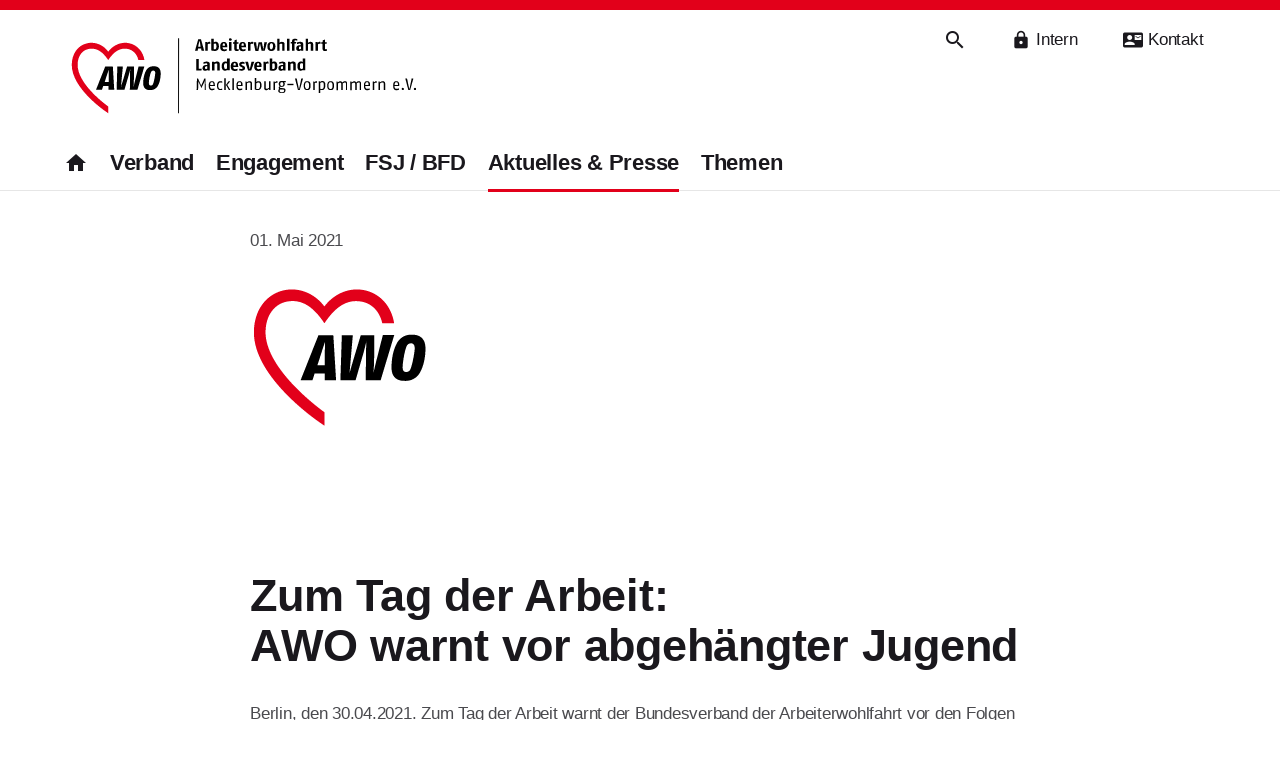

--- FILE ---
content_type: text/html; charset=UTF-8
request_url: https://www.awo-mv.de/index.php/awo-aktuelles/zum-tag-der-arbeit.html
body_size: 31872
content:
<!DOCTYPE html>
<html lang="de-DE">
<head>
<meta charset="UTF-8">
<title>Zum Tag der Arbeit: AWO warnt vor abgehängter Jugend</title>
<base href="https://www.awo-mv.de/">
<link rel="preload" href="files/fonts/material-icons.woff2" as="font" type="font/woff2" crossorigin>
<link rel="preload" as="image" href="files/images/placeholder.png">
<link rel="preload" as="script" href="files/js/awocore.min.js">
<style>:root{--awo-red:#e2001a;--lt-red:#e2d3d5;--lt-gray:#e6e6e6;--lighter:#fafaf9;--very-light:#fdfdfc;--awo-black:#1a181d;--schrift:#656363;--awo-orange:#ec7405;--lt-orange:#ecdfd4;--awo-blue:#009ee0;--lt-blue:#f2fbfb;--awo-green:#79b530;--awo-yellow:#fecd1b;--font:Arial,sans-serif;--font-col:#4a4a4e;--link:#005d84;--awo-box-shadow:1px 2px 15px rgba(0, 0, 0, 0.15),0 0 1px rgba(0, 0, 0, 0.2);--awo-menue-height:180px;--small-menue-size:992px;--tdur:.5s;--ttf:ease-in-out;--divider:3px solid var(--lt-gray)}html{font-size:17px;letter-spacing:-.25px;font-family:var(--font);scroll-behavior:smooth;color:var(--font-col);-webkit-text-size-adjust:100%;-ms-text-size-adjust:100%;text-size-adjust:100%}html.mopen{scroll-behavior:unset}body{margin:0;transition-duration:.5s;transition-property:opacity;transition-timing-function:var(--ttf)}body.hrefclick{opacity:0}*{-moz-osx-font-smoothing:grayscale;-webkit-font-smoothing:antialiased}.h1,.h2,.h3,.h4,.h5,.h6,h1,h2,h3,h4,h5,h6{margin-bottom:.5em;color:var(--awo-black);transition-duration:.5s;transition-property:font-size,margin,padding;transition-timing-function:var(--ttf)}.h1,.h2,.h3,.h4,.h5,.h6,h1,h2,h3,h4,h5,h6{margin:1.5em auto .75em auto}.h1,h1{font-size:calc(28px + 1.3vw);font-weight:700;text-align:center}.ce_text.ce_headline{text-align:center}.h2,h2{font-size:calc(24px + 1.2vw);font-weight:300;text-align:center}h1+h2{margin-top:-.5em}.ce_text.first>h1{padding-top:.5em}.h3,h3{font-size:20px;font-weight:600}.h4,h4{font-size:18px;font-weight:400}strong{font-weight:600}em{font-weight:300}a,a:hover{color:var(--link)}a:hover{text-decoration:underline}a{text-decoration:none}a:hover::before{text-decoration:none!important;display:inline-block}main table{overflow-x:auto;margin:2.5em 0 2em 0}main table>tbody>tr>td,main table>tbody>tr>th,main table>tfoot>tr>td,main table>tfoot>tr>th,main table>thead>tr>td,main table>thead>tr>th{padding:10px 7px}main table>tbody>tr:nth-child(2n){background:var(--lt-gray)}main table>thead>tr>td:first-child{background:#fff}main table>tbody>tr>td:first-child,main table>thead>tr{color:#fff;background:var(--awo-red)}main table>tbody>tr{border-bottom:1px solid #aaa}main table>*>tr>td+td,main table>*>tr>th+th{text-align:center}.ce_text>table{padding:0}.ce_text{padding:2em 0}.ce_text.sidetext{background:#f7f6f6}.ce_text p a:not(.nolink)::before{top:3px;content:"link";text-transform:none}.ce_text a[href^=mailto]::before{content:"email"}.ce_text a[href^=tel]::before{content:"local_phone"}.awo-50pc-grid>*,.ce_form>*,.ce_image>figure,.ce_image>h1,.ce_image>h2,.ce_text>.text-grid,.ce_text>[itemprop=description],.ce_text>div>details>*,.ce_text>figure,.ce_text>h1,.ce_text>h2,.ce_text>h3,.ce_text>h4,.ce_text>h5,.ce_text>ol,.ce_text>p,.ce_text>table,.ce_text>ul>li,.container .breadcrumbs,.mod_article>.ce_text>.teaser,.mod_search>*,body:not(.smallMenue) .topMenueInline>.container,footer>.inside>nav{max-width:780px;margin-right:auto;margin-left:auto;padding-right:5%;padding-left:5%}.ce_text ul{padding:1em 6%;background:var(--lighter);margin-top:1em;margin-bottom:1em;list-style:none}.ce_text ul,.ce_text>ol{padding:1em 6%;background:var(--lighter);margin-top:1em;margin-bottom:1em}.ce_text ul li::before{content:"o";margin:.25em 0 0 0;position:absolute;top:.25em;left:0;color:var(--awo-red)}.ce_text.nokuller ul li::before{content:" "}.ce_text ul li li::before{left:-1.5em}.ce_text ul li{font-size:20px;color:var(--awo-black);clear:left}.ce_gallery{background:#ededed;padding:0 5%;text-align:center;box-shadow:1px 2px 15px rgb(0 0 0 / .11) inset,0 1px 2px rgb(0 0 0 / .2) inset}.ce_gallery>ul{max-width:1280px;list-style:none;margin:.5em auto;padding:1em 0;text-align:center}.ce_gallery>ul>li>figure{margin:10px}.ce_gallery>ul>li>figure div{box-shadow:1px 2px 15px rgb(0 0 0 / .11),0 1px 2px rgb(0 0 0 / .2);border-radius:2px;border:8px solid #fff;overflow:hidden;transition-duration:.5s;transition-property:box-shadow;transition-timing-function:var(--ttf)}.ce_gallery>ul>li>figure>a div>img{transition-duration:.5s;transition-property:transform;transition-timing-function:var(--ttf);max-width:none;width:100%}.ce_gallery>ul>li>figure>a:hover div>img{transform:scale(1.1)}.ce_gallery>ul>li>figure>a:hover div{box-shadow:1px 2px 15px rgb(0 0 0 / .25),0 1px 2px rgb(0 0 0 / .4)}.ce_downloads>ul{list-style:none}.ce_downloads>ul>li>i.material-icons{position:relative;top:6px;right:10px}img,video{height:auto;max-width:100%}svg{transition-duration:var(--tdur);transition-property:opacity;transition-timing-function:var(--ttf);opacity:1}.svg-red{fill:var(--awo-red)}.svg-black{fill:#010101}.svg-gray{fill:#706f6f}.awoinmv{background:#fff}g#Ostsee path{fill:#c7e7fa;stroke-width:.5}g#Umland path{fill:#fff;stroke:#ccc;stroke-width:.5}g#Ostsee path,g#Wasser_1_ path{fill:var(--awo-blue);opacity:.35}.lvmvitem path{fill:rgb(187 187 187 / .2);stroke:#ccc;stroke-width:.5}.lvmvitem:hover path{fill:rgb(226 0 26 / .4)}#awologo{transition-duration:.5s;transition-property:height,padding,margin;transition-timing-function:var(--ttf);height:60px;padding:5px}.in svg#awologo{margin-left:25px;margin-top:25px}.mod_sitemap>ul li{list-style:none}.mod_sitemap>ul li::before{font-family:Tahoma;font-weight:700;left:-24px;margin-right:-13px;line-height:10px;position:relative}.mod_sitemap>ul>li>ul>li::before{content:"•";color:var(--awo-red);font-size:18px;top:0}.mod_sitemap>ul>li>ul>li li::before{content:"◊";color:var(--awo-red);font-size:18px;top:0}.mod_sitemap>ul>li::before,.mod_sitemap>ul>li>ul>li li::before,.mod_sitemap>ul>li>ul>li::before{color:var(--schrift)}.float_left,.float_right,.imgleftfloat,.imgrightfloat,.leftfloat,.rightfloat{float:none;margin:1em 0 1em 0}.red{color:var(--awo-red)}.green{color:var(--awo-green)}.st0{fill:var(--awo-red)}.center{text-align:center}ul.legend{list-style:none;margin:1em 0 1em 130px;padding:0}ul.legend li>.ldate{float:left;font-weight:700;margin:0 0 0 -130px;width:130px}.lightred{padding:15px 2% 15px 2%;background:var(--lt-red);margin:10px 0 20px 0;font-size:1.075em}.lightblue{padding:15px 2% 15px 2%;background:var(--lt-blue);margin:10px 0 20px 0;font-size:1.075em}.lightorange{padding:15px 2% 15px 2%;background:var(--lt-orange);margin:10px 0 20px 0;font-size:1.075em}.imgGalerie>a>img,.imgGalerie>div.ce_image>figure{width:100%;margin:1em 0}.imgGalerie>div.ce_image>figure>figcaption{color:var(--schrift);padding:1em 0 2em 0}.text-left{text-align:left}.text-center{text-align:center}.text-right{text-align:right}.text-justify{text-align:justify}.form-group-lg .form-control{border-radius:3px}.form-control:focus{border-color:#b4b5b9;box-shadow:0 0 10px rgb(61 139 175 / .4)}#menueItems{border:none;position:absolute;height:46px;width:46px;right:20px;top:20px;background:0 0;z-index:84;transform:scale(1.3)}.flaeche{background:#101820;transition-duration:1s;transition-property:background-color;transition-timing-function:ease}.main-menue-close-button{position:absolute;top:10px;right:10px;width:50px;height:50px;z-index:80}.smallMenue .main-menue-close-button{display:none}.in .flaeche,.main-menue-close-button>div{background:var(--awo-red)}#flache1,#flache2,#flache3,.main-menue-close-button>div{position:absolute;width:26px;height:5px;transition-duration:.2s;transition-property:left,top,transform;transition-timing-function:ease;border-radius:2px}#flache1,.main-menue-close-button>.flaeche1{top:10px;left:10px}#flache2{top:19px;left:10px}#flache3,.main-menue-close-button>.flaeche2{top:28px;left:10px}#cflache1{top:12px;left:0}#cflache2{top:12px;left:0}#menueItems:hover #flache1{-webkit-transform:rotate(-90deg);-moz-transform:rotate(-90deg);transform:rotate(-90deg);top:18px}#menueItems:hover #flache3{-webkit-transform:rotate(90deg);-moz-transform:rotate(90deg);transform:rotate(90deg);top:18px}.main-menue-close-button>.flaeche1,body.in #menueItems #flache1{-webkit-transform:rotate(45deg);-moz-transform:rotate(45deg);transform:rotate(45deg);top:18px}body.in #menueItems:hover #flache1{-webkit-transform:rotate(0);-moz-transform:rotate(0);transform:rotate(0)}.main-menue-close-button>.flaeche2,body.in #flache3{-webkit-transform:rotate(-45deg);-moz-transform:rotate(-45deg);transform:rotate(-45deg);top:18px}body.in #flache2{opacity:0}#container{margin-top:70px}.awolink{position:relative;z-index:82}header .topMenueInline{color:var(--awo-black);height:35px;width:100%}header .mod_breadcrumb.block{display:none}ul.awoTopNav{list-style:none}.smallMenue ul.awoTopNav{margin:1em 0 1em 0;padding:1em 0 2em 0}.smallMenue ul.awoTopNav>li{margin:.25em 0 .5em}.smallMenue ul.awoTopNav a{padding:7px 25px 7px 50px;display:block}.smallMenue ul.awoTopNav a>i{position:relative;top:5px;color:var(--awo-red)}body.in{overflow:hidden}body.in #navbar-collapse{max-height:calc(100vh);overflow:auto;height:calc(100vh);background:var(--lighter)}header{height:10px;background:var(--awo-red)}header .awonav{margin:0 0 1em 0;padding:2em 0;list-style:none;border-bottom:3px double #ddd;border-top:1px solid #ddd;background:#fff}header ul.awonav>li>a{font-weight:700}header ul.awonav.level_1>li>a{height:36px;margin-bottom:1em;padding:.5em 0 .5em 0;display:none;font-size:1.3em}.nt header ul.awonav.level_1>li>a{font-size:1.15em}.submenue-toggler>.submenue-first{font-size:1.2em;color:var(--awo-black)}.submenue-toggler>.level_2>li>:not(div){font-size:1.05em}.awonav .extra-nav ul>li>a,.awonav .extra-nav ul>li>span,.awonav ul.level_2>li>a,.awonav ul.level_2>li>span,.awonav ul>li>div>span,.awonav ul>li>span{padding:.5em 1em;display:block}.awonav ul>li a,.awonav ul>li>div>span,.awonav ul>li>span{padding:.5em 1em .5em 2em}.awonav>li>.submenue-toggler>.submenue-first{padding:1em 0 1em 0;color:var(--awo-black);font-weight:700;display:block}.awonav li span.active{font-weight:700;background:var(--lt-blue);color:var(--awo-black);position:relative}ul>li>a.submenu.dropdown-toggle.trail::after{color:var(--awo-red)}li.submenu>i.submenu~div.submenue-toggler{transition-duration:.5s;transition-property:max-height,padding;transition-timing-function:var(--ttf);max-height:50px;overflow:hidden;padding:0}body.smallMenue ul.awonav>li.submenu:not(.last)>i.submenu~div.submenue-toggler{border-bottom:1px dotted #ddd;margin-bottom:1em;padding-bottom:.5em}body.smallMenue ul.awonav>li.submenu>i.submenu~div.submenue-toggler{padding-top:.5em;margin-top:-1em}.in li.startseite{display:none}li.submenu>i.submenu[aria-expanded=true]~div.submenue-toggler{max-height:1750px;padding-bottom:1.25em}body.smallMenue .extra-nav ul.level_1,body.smallMenue li.submenu>i.submenu~div.submenue-toggler>ul{padding:0 .5em 1em 0}header ul.awonav a{color:var(--schrift)}header ul.awonav a,header ul.awonav span{display:block}header ul.awonav.level_1>li>a>span{margin-left:78px;font-size:1.2em;margin-bottom:1em;padding-bottom:.5em}ul.awonav li{display:contents}ul.awonav li.startseite>a>i{height:20px;padding-top:.25em;padding-bottom:.25em;padding-left:38px;cursor:pointer}ul.awonav li>i{height:22px;margin-top:.1em}ul.awonav li>i>svg{height:100%;stroke:rgb(226 0 26 / .99);fill:none;stroke-miterlimit:10;stroke-linecap:round;stroke-width:4}svg>polyline{transition-duration:.5s;transition-property:opacity;transition-timing-function:var(--ttf)}i[aria-expanded=true]>svg>polyline.m{opacity:0}i[aria-expanded=false]>svg>polyline.p{opacity:0}ul.awonav li>i+a,ul.awonav li>i+span{height:33px;padding-top:0;color:#878787;display:flex;font-size:1.3em}header ul.awonav>li.submenu>div.submenue-toggler>li{padding:.5em 1em .5em 1em}header ul.awonav>li.submenu>div>ul{padding:0}body #navbar{background:#fff;margin-bottom:0;height:calc(100vh);position:absolute;width:100%;z-index:79;transition-duration:.5s;transition-property:max-height;transition-timing-function:var(--ttf);max-height:0;top:0}body.in #navbar{max-height:5000px}#navbar>.inside{width:100%;z-index:99;padding-top:10px;max-height:70px;overflow:hidden;transition-duration:.5s;transition-property:max-height,background,top,padding-top;transition-timing-function:var(--ttf)}body.in #navbar>.inside{overflow-x:auto}body.in #navbar>.inside{position:fixed;max-height:calc(100vh);padding-top:0}ul.awoTopNav>li>*{padding:.75em;color:var(--awo-black)}ul.awoTopNav a>i{color:#b4b5b9}.awoTopNav>li>a:hover{text-decoration:none}#header #submenue ul.level_1{z-index:95;list-style:none;margin:0;padding:0}#header #submenue li ul.level_1 li a span,#header #submenue li ul.level_1 li strong{padding:3px 10px 3px 10px;margin:0}.scroll-up{height:54px;width:54px;position:fixed;bottom:25px;right:25px;z-index:99;border-radius:50%;background:#fff;box-shadow:0 0 4px rgb(0 0 0 / .25),0 0 3px var(--awo-red) inset;cursor:pointer;opacity:0;display:block;max-height:0;overflow:hidden;transition-duration:var(--tdur);transition-property:opacity;transition-timing-function:var(--ttf)}.nt .scroll-up{opacity:1;max-height:54px}.scroll-up>svg{fill:var(--awo-red)}.jobskills{display:flex;list-style:none;margin:1em 0 1em 0;padding:.75em 0 .5em 0;background:var(--lt-gray)}.ce_text ul.jobskills li{clear:left;padding:10px;position:relative;margin-left:0;font-weight:700}.ce_text ul.jobskills li::before{position:relative}.ce_text ul.jobskills ::before,.jobskills .eduration::before,.jobskills .emodel::before,.jobskills .loc::before{font-family:'Material Icons';font-weight:400;font-style:normal;font-size:48px;margin:0;color:var(--awo-red);display:block;left:50%;width:60px;height:60px;padding:0;transform:translateX(-50%);text-align:center;content:"done"}.ce_text ul.jobskills .loc::before{content:"location_on"}.ce_text ul.jobskills .eduration::before{content:"insert_invitation"}.ce_text ul.jobskills .emodel::before{content:"exposure"}details.jobs-short[open]{background:var(--lt-gray)}.jobs-short{padding:.25em 0;margin:.25em 0}.joblist p.more{text-align:right}.joblist p.more>a{padding:.5em 1em;background:var(--awo-red);color:#fff;font-weight:700;border-radius:3px}.awo-50pc-grid.jobscollapser>.ce_text>.more{background:var(--lighter);text-align:right;border-bottom:var(--divider);display:block;font-family:'Material Icons';font-size:24px;-webkit-font-feature-settings:'liga';font-feature-settings:'liga';-webkit-font-smoothing:antialiased;padding:.25em;color:var(--awo-red);position:sticky;position:-webkit-sticky;bottom:0;box-shadow:0 -15px 10px #fff}.more>span::after{background:var(--awo-red);border-radius:50%;padding:2px;color:#fff;content:"add";position:relative}.awo-50pc-grid.jobscollapser>*{transition-duration:var(--tdur);transition-property:all;transition-timing-function:var(--ttf);max-height:200vh;position:relative;overflow:hidden;padding-top:0;padding-bottom:0}.awo-50pc-grid.jobscollapser>.ce_text>*{margin-top:0;padding-top:0}.awo-50pc-grid.jobscollapser[aria-expanded=false]>*{max-height:250px;height:100%}.awo-50pc-grid.jobscollapser[aria-expanded=false]>.ce_image{max-height:0}.awo-50pc-grid.jobscollapser[aria-expanded=true] .more>span::after{content:"remove"}.mod_article+.mod_article+.mod_article{margin-top:1em;padding-top:0}.awo-50pc-grid.jobscollapser{background:0 0;padding:2em 0}.info-box{position:relative;padding-top:2rem}.info-box>div{box-shadow:var(--awo-box-shadow);background:var(--lighter);margin:13px 10px;padding:20px 10px}.info-box>div::before{font-family:"Material Icons";content:"info";position:absolute;left:50%;font-size:4rem;transform:translate(-50%,0);top:11px;z-index:2;color:var(--awo-red)}.new-checkbox{display:block;position:relative;-ms-flex:0 0 18px;flex:0 0 18px;-webkit-box-sizing:content-box;box-sizing:content-box;padding:9px;left:-9px;cursor:pointer}.checkbox-bg{left:18px;top:10px;right:auto;display:block;position:absolute;bottom:0;align-items:center;justify-content:center;-webkit-box-sizing:border-box;box-sizing:border-box;width:18px;height:18px;border:2px solid #58585b;border-radius:2px;background-color:#fff0;pointer-events:none;-webkit-transition:background-color 120ms cubic-bezier(.4,0,.6,1) 0s,-webkit-transform 90ms cubic-bezier(.4,0,.6,1) 0s;transition:background-color 120ms cubic-bezier(.4,0,.6,1) 0s,-webkit-transform 90ms cubic-bezier(.4,0,.6,1) 0s;-o-transition:background-color 120ms 0s cubic-bezier(.4,0,.6,1),transform 90ms 0s cubic-bezier(.4,0,.6,1);transition:background-color 120ms cubic-bezier(.4,0,.6,1) 0s,transform 90ms cubic-bezier(.4,0,.6,1) 0s}.new-checkbox-checkbox:checked~.checkbox-bg{border-color:var(--awo-red);background-color:var(--awo-red)}.new-checkbox-checkbox::before{background-color:var(--awo-red)}.new-checkbox-checkbox:checked~.checkbox-bg{border-color:var(--awo-red);background-color:var(--awo-red)}.new-checkbox-checkbox{position:relative;top:0;left:0;width:18px;height:18px;opacity:0;cursor:inherit;z-index:-1}.checkbox-check{-webkit-transition:none!important;-o-transition:none!important;transition:none!important;top:-1px;position:relative}.new-checkbox-checkbox:checked~.checkbox-bg .checkbox-check{opacity:1}.checkbox-check-path{-webkit-transition:stroke-dashoffset .18s cubic-bezier(.4,0,.6,1) 0s;-o-transition:stroke-dashoffset .18s 0s cubic-bezier(.4,0,.6,1);transition:stroke-dashoffset .18s cubic-bezier(.4,0,.6,1) 0s;stroke:currentColor;stroke-width:3.12px;stroke-dashoffset:29.78334;stroke-dasharray:29.78334;color:#fff}.new-checkbox-checkbox:checked~.checkbox-bg .checkbox-check .checkbox-check-path{stroke-dashoffset:0}.new-checkbox label{padding:0 6px;display:inline}p.error{font-weight:600;color:var(--awo-red)}.float_left,.float_right,.imgleftfloat,.imgrightfloat,.leftfloat,.rightfloat{float:none;margin:1em 0 1em 0}.leftalign,.rightalign{text-align:center;margin:1em 0 1em 0;float:none}#container{transition-duration:var(--tdur);transition-property:margin;transition-timing-function:ease-out;margin-top:100px}body footer{transition-duration:1s;transition-delay:.5s;transition-property:opacity;transition-timing-function:ease;position:relative;width:100%;margin-top:135px}body.ok footer{opacity:1}body.ff footer{position:fixed;bottom:0}#footer ul{list-style:none;padding-bottom:.125em;display:block}#footer ul a{color:#fff;padding:.5em}#footer ul li{padding-right:5px;text-align:left;margin-left:2em}#footerimages{border-top:var(--divider);overflow:hidden;height:135px;background:#fdfdfd}#footerimages>ul{position:relative;top:-145px;display:inline-flex;align-items:center;height:135px;margin:10px 0 0 6%;padding:0;transition-duration:var(--tdur);transition-property:all;transition-timing-function:ease-out;z-index:35}#footerimages img{max-width:initial}#footernavLE,#footernavRI{position:relative;width:5%;height:135px;background:rgb(255 255 255 / .8);cursor:pointer;z-index:36}#footernavRI{left:95%;top:-280px}#footernavLE{left:0;top:0}#insideSubFooter,.lt-gray{width:100%;background:var(--awo-red);text-align:center}#footerimages>ul li a:hover img{transition-duration:var(--tdur);transition-property:transform;transition-timing-function:ease-out;-moz-box-shadow:none;-webkit-box-shadow:none;box-shadow:none;transform:scale(1.025)}#footerimages>div{opacity:1;transition:var(--tdur) all var(--ttf)}#footerimages>div.inactive{opacity:0;width:0;overflow:hidden;position:relative}.ffl{width:18px;position:absolute;height:4px;border-radius:2px;background:var(--awo-red)}#ffl1{-webkit-transform:rotate(-45deg);-moz-transform:rotate(-45deg);transform:rotate(-45deg);top:55px;left:2px}#ffl2{-webkit-transform:rotate(45deg);-moz-transform:rotate(45deg);transform:rotate(45deg);top:65px;left:2px}#ffr1{-webkit-transform:rotate(45deg);-moz-transform:rotate(45deg);transform:rotate(45deg);top:55px;right:2px}#ffr2{-webkit-transform:rotate(-45deg);-moz-transform:rotate(-45deg);transform:rotate(-45deg);top:65px;right:2px}#footer-social-media{text-align:center;padding:1rem 0;background:var(--lt-gray)}#footer-social-media>ul{display:flex;margin:0 auto;justify-content:center}#footer-social-media>ul>li{padding:5px;margin:0 5px}button[aria-expanded=true]+div#menu>nav>#submenue{position:initial}body.nt #submenue{top:16px;right:1%;border-left:1px solid #bbb}#submenue .notLast{padding:0 10px 0 0;margin:0 10px 0 0}#footer .inside,#submenue .inside,.ce_text{margin-left:auto;margin-right:auto}#footer .inside,#submenue .inside,.ce_text{margin:0 auto}.ce_text{text-align:left}.hero{background:var(--awo-red)}.hero .ce_text>*{font-size:30px;font-weight:700;color:var(--lighter)}.hero .ce_text>::first-line{font-size:44px}.hero .ce_image>figure{max-width:100%;text-align:center;background:var(--lighter);margin:0;padding:0}#AWO-MV_logo{position:fixed;width:190px;height:45px;top:12px;left:5px;z-index:95}.Impressum::before,.Kontakt::before,.Sitemap::before,.awo-jobs::before,.ce_text p a::before,.datenschutzhinweis::before,.email::before,.fax::before,.fon::before,.grayArrow::before,.intern::before,.internet::before,.mmobile::before,.suche::before{margin:0 .25em 0 0;font-family:"Material Icons";font-size:1.2em;top:5px;position:relative}.Impressum::before{content:"info"}.datenschutzhinweis::before{content:"security"}.Kontakt::before{content:"contact_mail"}.Sitemap::before{content:"list_alt"}.fon::before{content:"phone"}.fax::before{content:"local_printshop"}.mmobile::before{content:"smartphone"}.email::before{content:"mail_outline"}.internet::before{content:"public"}.suche::before{content:"search"}.intern::before{content:"lock"}.awo-jobs::before{content:"people"}.name{font-weight:700}.underline{text-decoration:underline}.address{list-style:none;text-align:left;margin-left:0;padding-left:0}.addressspacer{height:.5em}.hrlinie{padding-bottom:3em;margin-bottom:3em;border-bottom:var(--divider)}.collapser{border-top:var(--divider);max-width:1024px;width:94%;padding:1em 0 1em 0;margin:1em auto 0 auto;background:var(--lighter)}.collapser::after{float:right;width:2em;text-align:center;color:var(--awo-red);font-weight:bolder;font-size:1.2em}.collapser[aria-expanded=false]::after{content:"+"}.collapser[aria-expanded=true]::after{content:"-"}.collapser+.ce_text{transition-duration:var(--tdur);transition-property:max-height,padding;transition-timing-function:var(--ttf);max-height:10000px;position:relative}.collapser+.ce_text::after{width:94%;content:"";position:absolute;bottom:0;left:50%;transform:translateX(-50%);border-bottom:var(--divider)}.collapser[aria-expanded=false]+.ce_text{max-height:3px;overflow:hidden;padding:0}.ce_text ol>li,.ce_text ul>li{padding-top:.5em;padding-bottom:.5em;position:relative}.ce_text ul>li.last{padding-bottom:0}.ce_accordionStart{overflow:hidden}.ce_accordionStart .accordion{background:var(--lighter);padding:3em 0;width:calc(100% + 30px);margin:0 -15px}.accordion>.container>a>.teaser.ce_text{background:#fff;box-shadow:var(--awo-box-shadow);padding:0;transition-duration:.5s;transition-property:box-shadow;transition-timing-function:ease;border-radius:4px;position:relative;overflow:hidden}.accordion>.container>a:hover>.teaser.ce_text{box-shadow:1px 2px 20px rgb(0 0 0 / .35),0 1px 2px rgb(0 0 0 / .6)}.accordion>.container{padding-right:5%;padding-left:5%;margin-right:auto;margin-left:auto}.card .awo-grid a:hover{text-decoration:none}.item-akt>h2{text-align:left;font-size:1.3em;font-weight:700;padding:1rem .5rem 1rem;margin:0;border-bottom:var(--divider)}.teaser p{padding:0 5% 2em 5%;color:#5a5a5e;padding:.25rem .5rem;margin:0;font-weight:400}.teaser>figure+h2,.teaser>figure+h3,.teaser>figure+p.h2,.teaser>figure+p.h3{font-size:1em;font-weight:700;color:var(--awo-red);text-transform:uppercase;padding:2.25rem .5rem .5em;margin:0;text-align:left}.teaser>figure+*+h2,.teaser>figure+*+h3,.teaser>figure+*+p.h2,.teaser>figure+*+p.h3{font-size:1.3em;color:var(--awo-black);padding:.25rem .5rem;margin:0;text-align:left;font-weight:600}.teaser>:nth-last-child(2){padding-bottom:4rem!important}.teaser>figure{position:relative;overflow:hidden;padding:0;margin:0;height:56.25vw;background:#a5a8ab}.teaser.imageteaser>figure{position:absolute;top:0;left:0;width:100%;height:100%}.agi-tall>.teaser>figure{background:0 0;position:absolute;width:100%}a>.teaser,div>.teaser{background:#fff}a.agi-tall>.teaser{background:#fff}.teaser>figure>img{width:100%;min-height:100%;transition-duration:.5s;transition-property:transform;transition-timing-function:ease;overflow:hidden;object-fit:cover}.imageteaser>figure>img{min-width:100%;min-height:100%;overflow:hidden;object-fit:cover;position:absolute;z-index:5;top:50%;left:50%;transform:translate(-50%,-50%)}.imageteaser>figure~div{position:absolute;z-index:6;top:50%;transform:translateY(-50%) scale(1.25);text-align:center;width:100%}.imageteaser>figure~div :first-child{padding-top:0;margin-top:0}.imageteaser>figure~div :last-child{padding-bottom:0;margin-bottom:0}.next-arrow{float:right}.teaser>.material-icons.next-arrow{padding:0 5% 10px 5%;display:block;width:90%;text-align:right;position:absolute;bottom:0}.orange-bg{background:var(--awo-orange)}.awored-bg{background:var(--awo-red)}.awoblue-bg{background:var(--awo-blue)}.awoltgray-bg{background:var(--lighter)}.agi-tall>.teaser>figure::after{position:absolute;z-index:8;background:0 0;content:" ";height:100%;width:100%;top:0;left:0}.agi-tall>.teaser{display:flex;justify-content:center;align-items:center}.agi-tall.orange-bg>.teaser>figure::after{background:linear-gradient(rgb(236 116 5 / .9),rgb(236 116 5 / .8))}.agi-tall.awored-bg>.teaser>figure::after{background:linear-gradient(rgb(226 0 26 / .9),rgb(226 0 26 / .8))}.agi-tall.awoblue-bg>.teaser>figure::after{background:linear-gradient(rgb(0 158 224 / .9),rgb(0 158 224 / .8))}.awoblue-bg>h2,.awored-bg>h2,.orange-bg>h2{color:#fff;margin:20% 0 5% 0}.awoblue-bg>p,.awored-bg>p,.orange-bg>p{color:#fff}.agi-tall>.teaser>figure~div>*{position:relative;z-index:10;text-align:center;color:#fff;font-size:1.2em}.agi-normal.item-awo-mv>.teaser>figure~div>*{color:var(--awo-black);font-weight:700}.agi-tall>.teaser>figure~div>:first-child{margin-top:0;font-size:1.4em}.teaser .tall-content>:last-child{margin-bottom:0}.item-help>.teaser>h3,.teaser>.teaser-item{margin:0;padding:.5rem .5rem 1rem .5rem}.item-corona.agi-tall>.teaser{display:grid;grid-template-columns:45% 55%}.item-corona.agi-tall>.teaser figure{width:45%;grid-row-start:1;grid-row-end:4}.item-corona.agi-tall>.teaser figure>img{object-fit:contain}.item-corona.agi-tall>.teaser>*+*{text-align:left;grid-column-start:2}.awo-50pc-grid,.awo-grid{display:grid;display:-ms-grid;justify-items:stretch;justify-content:stretch;gap:0;grid-auto-rows:minmax(150px,auto)}.awo-grid>*{transition-duration:.5s;transition-property:box-shadow;transition-timing-function:ease;box-shadow:var(--awo-box-shadow);border-radius:3px;overflow:hidden}.grid_h_u_b .awo-grid>*{box-shadow:none}.grid_h_u_b.ce_accordionStart .accordion{background-color:unset}.awo-grid>a:hover{box-shadow:1px 2px 20px rgb(0 0 0 / .35),0 1px 2px rgb(0 0 0 / .6)}.agi-double-height,.agi-double-width,.agi-full-width,.agi-normal,.agi-tall{margin:.75rem;padding:0}.agi-double-width,.agi-normal{grid-row:span 2}.agi-tall{grid-row:span 1;min-height:175px}.agi-full-width{grid-column:span 1}.teaser{height:100%;position:relative}.agi-50pc-item{padding:1em 5%;margin:0}.text-grid>*{padding:1em 0}.grid-span2{grid-column:span 2}.awo-50pc-grid figure,.awo-50pc-grid h1,.awo-50pc-grid h2,.awo-50pc-grid p{max-width:none;padding-left:0;padding-right:0}.awo-grid .mod_newslist{background:#fff;position:relative}.home .mod_newslist>div>a p,.home .mod_newslist>div>a>div,.home .mod_newslist>div>a>div>*{margin:0}.mod_newslist.last{background:var(--lighter);text-align:right;padding-bottom:.5em;position:absolute;bottom:0;width:100%}.mod_newslist>div>a:hover{text-decoration:none}.mod_newslist a>div>*{padding:.15rem .5rem}.mod_newslist a>div>:nth-child(2){padding-top:.75rem}.mod_newslist>div>a p{color:var(--schrift)}.mod_newslist>div>a p.info{color:var(--awo-black);text-align:right;background:var(--lt-gray);opacity:.5}.mod_newslist .more{font-family:"Material Icons";font-size:24px;text-align:right;color:var(--awo-red)}.info-full,.info-fullle,.info-fullre,.info-halfle,.info-halfre{display:block;float:none;margin:2em auto;text-align:center;background:#f8f8f8}.info-full{padding:0 1em 0 1em}.info-fullle>em,.info-fullre>em,.info-halfle>em,.info-halfre>em{display:flex;text-align:center;width:95%;margin-left:auto;margin-right:auto;font-size:1.2em;color:#333}.info-full>img,.info-fullle>img,.info-fullre>img,.info-halfle>img,.info-halfre>img{width:100%;height:100%}.ce_text .info-halfle p,.ce_text .info-halfre p{width:100%;font-style:italic}.short-navi ul{display:inline-block;list-style:none;width:88%;overflow:hidden;position:relative}.short-navi ul>li{display:inline-grid;display:-ms-inline-grid}.short-navi ul>li::before{content:""}.short-navi ul>li:last-child{position:relative;text-align:right;float:right}fieldset{border:none}input.we,textarea.we{border:2px solid #fff0;border-bottom:2px solid #58585b;font-size:1.1em;font-family:Arial,sans-serif;margin:0 .2em;padding:.2em;width:95%}input[type=submit]{background:#71d3fe;color:#fff;border:none;font-weight:700}button{cursor:pointer}input[type=checkbox],input[type=radio]{width:2em;float:left;margin:.7em 0 0 0;cursor:pointer;font-size:1.1em}input[type=checkbox]+label,input[type=radio]+label{padding:.55em}fieldset.radio_container>span{display:block}input:focus,textarea:focus{background:#ffffdb}span.mandatory{color:var(--awo-red);line-height:10px;font-size:1.75em;top:8px;position:relative;left:5px}form .widget{padding:1em .25em;background:#fcfcfc;margin:.75em 0 .75em 0;position:relative}form .widget-submit{text-align:center}form label,form legend{display:block;font-weight:400;padding:1em 0 0 1em;margin:0;transition-duration:.5s;transition-property:top,left,font-size;transition-timing-function:ease;font-size:1em}form .checkbox_container>legend,form .radio_container>legend{padding:0}form label.pastfocus{top:0;left:0;color:#878787}button[type=button],button[type=submit],details p.more>a,input[type=button],input[type=submit]{background:var(--awo-red);color:#fff;font-weight:700;border:0;padding:10px 30px;-moz-border-radius:0;-webkit-border-radius:0;border-radius:0}button[type=submit],input[type=submit]{background:var(--awo-green);color:#fff}button[type=button],input[type=button]{background:#fff;color:var(--awo-red)}input.we.invalid,textarea.we.invalid{border:2px solid var(--awo-red);box-shadow:none}form input[type=email]+label,form input[type=password]+label,form input[type=search]+label,form input[type=tel]+label,form input[type=text]+label,form textarea+label{position:absolute;top:12px;z-index:30}form input.not-empty+label,form input:focus+label,form textarea.not-empty+label,form textarea:focus+label{top:-1.2em}form.searchform{text-align:right;position:relative;width:30px;height:100%;max-width:30px;max-height:42px;z-index:20;transition-duration:var(--tdur);transition-property:max-height,max-width,background-color;transition-timing-function:var(--ttf)}#cdiv button,form.searchform button{font-family:"Material Icons";display:none;font-size:24px;border:none}form.searchform input{transition-duration:var(--tdur);transition-property:max-width,border-width;transition-timing-function:ease-out;max-width:10px;border-bottom:0;position:relative;z-index:5;text-align:left;background:0 0}form.searchform label{display:none}form.searchform::after{font-family:"Material Icons";content:"search";font-size:1.4em;top:5px;position:absolute;z-index:2;left:20px}form.searchform.click::after{opacity:0}form.searchform.click{position:fixed;top:50%;right:50%;width:100%;height:100%;max-height:100%;background:rgb(255 255 255 / .97);z-index:99;transform:translate(50%,-50%);max-width:100%}form.searchform.click label{display:block}form.searchform .inside{position:absolute;top:50%;left:50%;transform:translate(-50%,-50%)}form.searchform.click input{width:66vw;font-size:2em;max-width:100%;border-bottom:2px solid}form.searchform.click button{display:inline-block}#cdiv{position:fixed;bottom:0;border-top:var(--divider);z-index:999999;width:calc(100% - 3.5em);left:0;background:var(--lt-gray);padding:0 1.75em 1em 1.75em;box-shadow:var(--awo-box-shadow)}#cdiv .text-right>a.datenschutz{padding-right:2em}#cdiv p{margin:.75em 0 .25em 0}#cdiv button{background:var(--awo-green);color:#fff;display:inline}.fototeaser{border-bottom:var(--lt-gray) solid 3px;margin:0 auto 30px auto;padding:0 0 50px 0}.mod_article.awo_text .more{width:84%;margin-right:0;padding-right:0}.mod_newslist>div:not(.last){border-bottom:var(--divider)}#weiterbildungF h2{margin:30px 0 10px 0;padding:10px}@media only screen and (min-width:670px){.flaechenText{padding-top:10px}.info-halfteaser,.info-smallteaser{float:left}.info-smallteaser{width:calc(33.33% - 20px)}.info-halfteaser{width:calc(50% - 20px);padding-top:0}.info-smallteaser .morearrow{padding-bottom:2em}.info-fullle,.info-fullle>em,.info-fullre,.info-fullre>em,.info-halfle,.info-halfle>em,.info-halfre,.info-halfre>em{text-align:left}.info-fullle>em,.info-halfle>em{padding-right:.5em}.info-fullre>em,.info-halfre>em{padding-left:.5em}.info-fullre,.info-halfre{margin:2em 0 2em 2em;float:right}.info-halfle,.info-halfre{width:24.83%}.info-fullre>img,.info-halfre>img{padding:.5em 0 .25em 0}.info-fullle>img,.info-halfle>img{padding:.5em 0 .25em 0}.info-fullle>img,.info-fullre>img{width:100%}.info-fullle,.info-halfle{margin:2em 1em 2em 0;float:left}.ce_text.twoThirds{width:68%;float:left;margin:0 4% 0 0}.ce_text.oneThirds{width:28%;float:right}}.AWOeventBuchung{clear:both;display:block;margin:5px;padding:10px;text-align:center;background-color:var(--awo-red);font-size:1.2em;font-weight:700;color:#fff}.AWOeventBuchung:hover{font-size:1.2em;font-weight:700;font-style:italic;color:#fff;-moz-box-shadow:1px 1px 6px rgb(0 0 0 / .5);-webkit-box-shadow:1px 1px 6px rgb(0 0 0 / .5);box-shadow:1px 1px 6px rgb(0 0 0 / .5)}#weiterbildungswerkhr{clear:both;display:block}details{position:relative;overflow:hidden;background:#fff}details[open]{background:var(--lighter)}details summary>a{transition:var(--ttf) var(--tdur) opacity;opacity:1}details[open] summary>a{opacity:0}details a{color:var(--awo-black)}details p.more{text-align:right}details[open]>.details-content{animation:details-open var(--ttf) var(--tdur)}@keyframes details-open{0%{opacity:0;transform:translateX(-50px)}100%{opacity:1;transform:translateX(0)}}.seminar-item{margin:.5em 0}summary{cursor:pointer;display:flex}summary::marker{color:#fff0}.event-nr{color:var(--font-col);margin:0 .75em 0 -1em}details span.material-icons.red{font-size:3em;top:-16px;left:-16px;position:relative;transition:var(--ttf) var(--tdur) all}details[open] span.material-icons.red{transform:rotate(90deg)}div#allow-iframe{position:relative;width:100%;text-align:center}div#allow-iframe>:first-child{position:relative;z-index:6;opacity:1;transition:opacity var(--ttf) var(--tdur * 3)}div#allow-iframe.youtube-confirmed>:first-child{z-index:5;opacity:0}div#allow-iframe>div+div{position:absolute;z-index:5;top:0;left:50%;transform:translateX(-50%);opacity:0;transition:opacity var(--ttf) var(--tdur)}form#youtube-ok{position:absolute;top:50%;left:50%;transform:translate(-50%,-50%);background:rgb(255 255 255 / .95);padding:3em;box-shadow:var(--awo-box-shadow)}div#allow-iframe.youtube-confirmed>div+div{opacity:1}#engagruppenfoto{position:relative;z-index:33}#engagruppenfoto img{max-width:none;width:100%}#engagruppenfoto h1,#engagruppenfoto h2{position:relative;z-index:34}#vorstand ul{margin:1em auto 1em auto;padding:0;list-style:none;display:block}#vorstand ul::after{clear:left}#vorstand ul li{margin:1em 2em 1em 0;float:left}#vorstand img{height:170px}.geschaeftsstelle ul{list-style:none;margin:1em 0 1em 0}.geschaeftsstelle ul li h3{margin-top:0;padding-top:0}.geschaeftsstelle ul li{margin:1em 0 1em 0;padding:1em 5% 1em 5%;border-bottom:var(--divider)}.ce_text p a.more::before,.geschaeftsstelle ul li::before{content:"";margin:0}.ce_text p a.more::after{font-family:"Material Icons";content:"arrow_right_alt";font-size:1.2em;top:5px;position:relative;left:10px}ul#echtawo{margin:4em 0 2em 0;list-style:none;transform:skew(0deg,-12deg)}ul#echtawo li{margin:0 auto 0 auto}.echtblau,.echtgruen,.echtrot{color:#fff;padding:0 7px 0 7px;text-transform:uppercase;font-weight:700;display:table}.echtblau{background:#009fe5}.echtgruen{background:#75b634}.echtrot{background:var(--awo-red)}.ce_gallery ul{margin:1em 0 1em 0;padding:0;list-style:none}.ce_gallery{width:100%;text-align:center;margin-bottom:2em}.ce_gallery li{width:90%;margin:5%}.ce_gallery li figure{margin:0;padding:0}.ce_gallery h2{text-align:left}.h_u_b{background-color:var(--very-light);margin-bottom:10px}.h_u_b .teaser-item :first-child{margin-top:0}.address,.sidemenue ul,.sidetext ul{list-style:none;margin:0;padding:0}.sidemenue ul.themenue{border-top:var(--divider)}.sidemenue ul li{margin:0}.sidemenue ul li a,.sidemenue ul li strong{color:#1a181d;border-bottom:var(--divider);padding:7px 4px 7px 2em;display:block;font-weight:700;line-height:1.1em}.sidemenue ul li a:hover{color:#e3001b;text-decoration:none}.sidemenue ul li li a,.sidemenue ul li li strong{padding-left:3em}.sidemenue ul li li li a,.sidemenue ul li li li strong{padding-left:4em}.sidemenue ul li>ul{margin-bottom:-20px;margin-top:0;position:relative}.sidemenue ul li strong{color:#b0b0b0}.hidden,.invisible{display:none!important}.clearfix::after,.clearfix::before{content:"";display:table}.clearfix::after{clear:both}.spacer{width:30%;float:left;max-width:300px}.aworow{margin-bottom:4em;margin-top:3em}@media only screen and (min-width:481px){#awologo{height:70px}.awo-grid{grid-template-columns:auto auto;grid-template-rows:auto;grid-template-areas:"item-jeder item-jobs" "item-jeder item-land" "item-eng item-land" "item-eng item-weit" "item-akt item-weit" "item-akt item-fsj" "item-akt item-fsj" "item-akt item-fsj" "item-akt item-awo-mv" "item-akt item-awo-mv" "item-corona item-herz"}.agi-full-width{grid-column:span 2}.awo-50pc-grid,.grid2 .awo-grid,.grid_h_u_b .awo-grid{grid-template-columns:repeat(2,1fr);grid-gap:1em}.grid2 .awo-grid,.grid_h_u_b .awo-grid{grid-gap:0;grid-template-areas:inherit;grid-template-rows:inherit}.ai-50pc-grid{grid-gap:1em}.item-corona{grid-area:item-corona}.item-jeder{grid-area:item-jeder}.item-eng{grid-area:item-eng}.item-weit{grid-area:item-weit}.item-fsj{grid-area:item-fsj}.item-akt{grid-area:item-akt}.item-itz{grid-area:item-itz}.item-land{grid-area:item-land}.item-info{grid-area:item-info}.item-pres{grid-area:item-pres}.item-awo-mv{grid-area:item-awo-mv}.item-jobs{grid-area:item-jobs}.item-help{grid-area:item-help}.item-empty{grid-area:item-empty}.grid_h_u_b .awo-grid>*{border-right:var(--divider)}.grid_h_u_b .awo-grid>:nth-child(2n){border:none}.ce_text .image_container.float_left{width:50%;float:left;margin:0 1em 1em 0}.ce_text .image_container.float_right{width:50%;float:right;margin:0 0 1em 1em}.ce_gallery>ul>li{width:50%;float:left}.ce_gallery>ul>li:nth-child(2n+1){clear:left}.accordion>.container>a.teaserlink{width:50%;float:left}.accordion>.container>a.teaserlink:nth-child(2n+1){clear:left}.teaser>figure{height:30vw}}@media (min-width:768px){.accordion>.container{max-width:750px}.teaser>figure{height:270px}.ce_text .image_container.float_left{width:33.33%}.ce_text .image_container.float_right{width:33.33%}.ce_gallery>ul>li{width:33.33333%;float:left}.ce_gallery>ul>li:nth-child(2n+1){clear:none}.ce_gallery>ul>li:nth-child(3n+1){clear:left}.ce_text.sidetext,.sidemenue{background:#f7f6f6;width:33%;float:right;padding:1em 0 1em 1em;margin:1em 0 1em 1em;outline:10px solid #fff}.ce_text.sidetext ul,.sidemenue ul{padding:1em 2% 1em 0;list-style:none}.ce_text.sidetext ul>li,.sidemenue ul>li{margin-right:0;margin-left:0;padding-right:0;padding-left:0}.nt ul.awoTopNav a>span{display:none}#footer ul{display:flex;align-items:center}.hero>div{display:flex;overflow:hidden;align-items:center;max-height:60vh}.hero>div>div.ce_text{width:33.3%}.hero>div>div.ce_image{width:66.6%;top:5px;position:relative}.hero>div>div.ce_image img{min-height:100%;min-width:100%}.awo-50pc-grid.jobscollapser[aria-expanded=false]>.ce_image{max-height:250px}.info-box{position:sticky;position:-webkit-sticky;width:30%;overflow:hidden;right:0;display:flow-root;top:var(--awo-menue-height);float:right;padding:20px 0}.info-box>div::before{top:0}.joblist .mod_article.container{width:70%}}i.dropdown-toggle:hover{background:rgb(226 0 26 / .1);border-radius:50%}i.dropdown-toggle{float:left;margin:0 1em -.2em 1em;padding:.5em;position:relative;z-index:5}ul.awonav>li>div>i{display:none}ul ul .submenue-toggler>a.submenu~ul{transition-duration:.5s;transition-property:height,max-height;transition-timing-function:ease}ul ul .submenue-toggler>i.dropdown-toggle[aria-expanded=false]~ul{max-height:0;overflow:hidden}ul ul .submenue-toggler>i.dropdown-toggle[aria-expanded=true]~ul{max-height:100vh;overflow:hidden}i.dropdown-toggle>svg{height:24px;display:flex;fill:#fff0;stroke:var(--awo-red);stroke-width:2px}@media (min-width:992px){body #menu{position:absolute;top:0;width:100%;height:var(--awo-menue-height);transition-duration:.5s;transition-property:height;transition-timing-function:ease;background:#fff;border-top:10px solid var(--awo-red);border-bottom:1px solid var(--lt-gray)}body.nt #menu{position:fixed;height:70px;box-shadow:var(--awo-box-shadow)}header ul.awonav>li{display:inline-block}header ul.awonav>li+li{margin-left:1em}ul.awonav>li>i{display:none}header ul.awonav{margin:0 11% 0 0;padding:0;border:none}header ul.awonav a.submenu-header{display:initial}header ul.awonav>li.submenu>div.submenue-toggler{margin:0;position:absolute;z-index:70;text-align:left;height:auto;left:0;width:90vw;max-width:870px}.extra-nav::before{position:absolute;left:0;top:10px;height:calc(100% - 20px);content:"";background:var(--lt-gray);width:1px}.extra-nav{position:absolute;right:0;top:0;width:38.2%;height:100%;padding-left:10px;background:var(--lighter)}.extra-nav ul.level_1{padding:0}.awonav .extra-nav ul>li a,.awonav .extra-nav ul>li>span{padding:.5em .25em .5em .5em;margin-left:-.5em}.awonav .extra-nav h3{padding:.5em .25em .5em 0;margin:.5em 0}body header ul.awonav>li.submenu>div.submenue-toggler{left:5%}body.nt header ul.awonav>li.submenu>div.submenue-toggler{left:50%;transform:translateX(-50%)}header ul.awonav.level_1>li>a{display:initial;position:relative}header ul.awonav.level_1>li>a>span{margin-left:0;font-size:1rem;height:26px;margin-bottom:0}ul.level_1>li>a.submenu.dropdown-toggle::after{content:""}body #submenue{position:absolute;top:10px;right:5%}#header #submenue li ul.level_1{display:none;position:absolute;background:#fff;-moz-box-shadow:0 1px 10px rgb(0 0 0 / .25);-webkit-box-shadow:0 1px 10px rgb(0 0 0 / .25);box-shadow:0 1px 10px rgb(0 0 0 / .25);padding:.5rem 0}#header #submenue li:hover ul.level_1{display:block}#header #submenue li ul.level_1 li{padding:.5rem 1em}body #awologo{height:90px}body.nt #awologo{position:fixed;height:60px}.container .breadcrumbs{top:170px}header ul.awonav.level_1>li>a{padding:0 0 14px 0}ul.awonav li.startseite>a>i{padding-top:0;padding-bottom:0;padding-left:0;cursor:pointer;position:relative;top:5px}header ul.awonav>li.trail>a.submenu.dropdown-toggle.trail{position:relative}ul.awonav>li.trail>a.trail{border-bottom:3px solid var(--awo-red)}.awonav>li>.submenue-toggler>.submenue-first{padding:1em;color:var(--awo-black);font-weight:700;display:flex}.submenue-toggler .submenue-toggler .submenue-toggler{padding:1em 0 0 1em}.submenue-toggler>a+ul{margin-bottom:1.5em}header .container>ul.awoTopNav{display:flex;float:right;margin:0;padding:0;position:relative;z-index:99;line-height:31px}ul.awoTopNav>li>a#suchenLink{color:#fff;background:var(--awo-black)}#container{margin-top:170px}.accordion>.container{max-width:970px}.accordion>.container>a.teaserlink{width:calc(33.33333%);float:left}.accordion>.container>a.teaserlink:nth-child(2n+1){clear:none}.accordion>.container>a.teaserlink:nth-child(3n+1){clear:left}.teaser>figure{height:237px;display:flex}.awo-grid{grid-template-columns:auto auto auto;grid-template-rows:auto;grid-template-areas:"item-jobs item-land item-eng" "item-jeder item-land item-eng" "item-jeder item-akt item-fsj" "item-weit item-akt item-fsj" "item-weit item-akt item-fsj" "item-herz item-akt item-awo-mv" "item-herz item-akt item-corona"}.grid2 .awo-grid,.grid_h_u_b .awo-grid{grid-template-columns:repeat(3,1fr);grid-gap:1em}.agi-full-width{grid-column:span 3}.grid_h_u_b .awo-grid>:nth-child(2n){border-right:var(--divider)}.grid_h_u_b .awo-grid>:nth-child(3n){border:none}#navbar>.inside{overflow:initial;height:170px;padding-top:0}#navbar-collapse{position:relative;height:170px}#bottom-footer .container{max-width:100%}#menueItems{display:none}body a.awolink{position:absolute;top:25px;left:5%;z-index:81;transition-duration:.5s;transition-property:top,left;transition-timing-function:ease}body.nt a.awolink{top:10px;left:1%}header ul.awonav>li.submenu>div.submenue-toggler{max-height:0;transition-duration:.5s;transition-property:height,padding,max-height;transition-timing-function:ease;overflow:hidden}header ul.awonav>li.submenu>div.submenue-toggler li.first{margin-top:9px}header ul.awonav>li.submenu>div.submenue-toggler li.last{margin-bottom:9px}header ul.awonav>li.submenu>div.submenue-toggler{transition-duration:.5s;transition-property:all;transition-timing-function:ease;background:#fff;box-shadow:1px 2px 15px rgb(0 0 0 / .11),0 1px 2px rgb(0 0 0 / .2);border-radius:3px;overflow:auto;border-top:0 solid var(--awo-red)}header ul.awonav>li.submenu>a[aria-expanded=true]~div.submenue-toggler{max-height:calc(100vh - 192px);border-top:10px solid var(--awo-red);min-height:300px}header ul.awonav>li>a[aria-expanded=true]::after{position:absolute;bottom:7px;right:calc(50% - 10px);border-left:10px solid #fff0;border-top:none;border-bottom:10px solid var(--awo-red);border-right:10px solid #fff0;z-index:999}header ul.awonav>li>div>ul{padding:0}.submenue-toggler .submenue-toggler>a>span::before{padding-right:10px;font-family:"Material Icons";content:"keyboard_arrow_down";margin-left:-1.5em}body.nt header ul.awonav>li.submenu>a[aria-expanded=true]~div.submenue-toggler{max-height:calc(100vh - 70px)}body header ul.awonav.level_1{position:absolute;top:125px;left:5%;text-align:left;padding-top:10px;height:35px;transition-duration:.5s;transition-property:top,left,text-align,width;transition-timing-function:ease}body.nt header ul.awonav.level_1{width:100%;top:10px;left:0;text-align:center}header ul.awonav>li>a{font-size:1em;line-height:35px;color:var(--awo-black)}header ul.awonav a.submenu-header{display:contents}header ul.awonav>li>span::after{position:absolute;bottom:2px;height:2px;width:50px;background:#fff;border-radius:2px;left:calc(50% - 25px);content:""}header ul.awonav>li:not(.submenu)>span::after{bottom:-3px}header ul.awonav>li>span{font-size:1em;line-height:35px;color:#b4b5b9;cursor:default;font-weight:700;position:relative}header ul.awonav>li.submenu:hover>a::before,header ul.awonav>li>a[aria-expanded=true]::before{left:50px;background:0 0;content:"";position:relative;top:36px;z-index:100}header .awonav li>a>span.material-icons{left:-3px;position:relative;top:7px}header .mod_breadcrumb.block{display:block;position:absolute;top:0;padding:calc(var(--awo-menue-height) + 20px) 5% 10px 5%;background:var(--lighter);width:90%;border-bottom:1px solid var(--lt-gray)}.breadcrumbs{position:relative;font-size:13px;text-transform:uppercase}.breadcrumbs .material-icons{bottom:-4px;position:relative;font-size:18px}.breadcrumbs::after{position:absolute;content:"";width:100%;left:0;bottom:-10px;z-index:-1}.container .awoTopNav a>i{padding:0 .2em 0 .1em}}@media (min-width:1200px){.ce_accordionStart>.accordion>.container{max-width:1170px}}@font-face{font-family:'Material Icons';font-style:normal;font-weight:400;src:url(/files/fonts/material-icons.woff2) format('woff2')}.material-icons{font-family:'Material Icons';font-weight:400;font-style:normal;font-size:24px;line-height:1;letter-spacing:normal;text-transform:none;display:inline-block;white-space:nowrap;word-wrap:normal;direction:ltr;font-feature-settings:"liga";-webkit-font-feature-settings:'liga';-webkit-font-smoothing:antialiased}</style>
<link rel="stylesheet" href="files/css/print.min.css" media="print">
<meta name="robots" content="index,follow">
<meta name="description" content="AWO Bundesverband erklärt die Stärkung und Ausweitung der öffentlich geförderten Ausbildung für durch die Krise abgehängte Zielgruppen für notwendig">
<meta name="viewport" content="width=device-width, initial-scale=1">
<link rel="stylesheet" href="files/css/custom.css?v=9e7a6b5c">
<!--[if lt IE 9]><script src="assets/html5shiv//html5shiv-printshiv.min.js"></script><![endif]-->
<link rel="shortcut icon" href="files/images/favicon.ico"><link rel="apple-touch-icon" href="/files/icons/apple-icon-57x57.png" sizes="57x57"><link rel="apple-touch-icon" href="/files/icons/apple-icon-72x72.png" sizes="72x72"><link rel="apple-touch-icon" href="/files/icons/apple-icon-144x144.png" sizes="144x144"><link rel="apple-touch-icon" href="/files/icons/apple-icon-180x180.png" sizes="180x180"><meta name="msapplication-TileImage" content="/files/icons/awo-icon-144x144.png">
<meta name="msapplication-TileColor" content="#e2001a"><meta name="theme-color" content="#e2001a"><link rel="manifest" href="/manifest.json">
</head>
<body id="top" class="mac chrome blink ch131">
<div id="wrapper">
<header id="header">
<div class="inside">
<nav id="navbar" itemscope="" itemtype="http://schema.org/SiteNavigationElement">
<div class="inside">
<div id="navbar-collapse" aria-expanded="false">
<a class="awolink hrefclick" href="." title="Zurück zur Startseite" aria-label="Zurück zur Startseite"><svg version="1.1" id="awologo" xmlns="http://www.w3.org/2000/svg" xmlns:xlink="http://www.w3.org/1999/xlink" x="0px" y="0px"
viewBox="0 0 309.4 78.3" style="enable-background:new 0 0 309.4 78.3;" xml:space="preserve">
<g class="svg-black">
<path d="M115.1,35.3h-4.5V25.2h2.2v8.5h2.6L115.1,35.3z"/>
<path d="M120.5,35.3l-0.3-0.6c0,0-0.1,0.1-0.2,0.2s-0.3,0.2-0.6,0.4c-0.3,0.1-0.6,0.2-0.9,0.2c-0.3,0-0.5,0-0.8-0.1
c-0.3-0.1-0.5-0.2-0.8-0.3c-0.2-0.2-0.4-0.4-0.6-0.7c-0.2-0.3-0.2-0.8-0.2-1.3c0-0.5,0.1-1,0.3-1.3c0.2-0.3,0.5-0.6,0.8-0.8
c0.3-0.2,0.6-0.3,1-0.4c0.3-0.1,0.6-0.1,0.9-0.1h1.1v-0.7c0-0.2-0.1-0.4-0.2-0.6s-0.4-0.2-0.9-0.2c-0.2,0-0.4,0-0.7,0.1
c-0.3,0-0.5,0.1-0.7,0.2c-0.2,0.1-0.5,0.1-0.8,0.2V28c0.3-0.1,0.6-0.2,0.8-0.2c0.3-0.1,0.5-0.1,0.9-0.2s0.7-0.1,1-0.1
c0.4,0,0.7,0,1,0.1c0.3,0.1,0.6,0.2,0.9,0.3c0.3,0.2,0.5,0.4,0.6,0.7s0.2,0.6,0.2,1.1v5.6H120.5z M120.1,31.6l-0.8,0
c-0.4,0-0.6,0.1-0.8,0.3c-0.2,0.2-0.3,0.5-0.3,1c0,0.2,0,0.4,0.1,0.6c0,0.1,0.1,0.3,0.2,0.3c0.1,0.1,0.1,0.1,0.2,0.2s0.2,0,0.3,0
c0.2,0,0.3,0,0.5-0.1c0.2-0.1,0.3-0.1,0.4-0.2c0.1-0.1,0.2-0.1,0.2-0.1V31.6z"/>
<path d="M128.9,35.3v-5.4c0-0.3,0-0.5-0.1-0.6c-0.1-0.1-0.3-0.2-0.6-0.2c-0.2,0-0.5,0-0.8,0.1c-0.3,0.1-0.5,0.2-0.6,0.2
c-0.2,0.1-0.2,0.1-0.3,0.1v5.7h-2.2v-7.6h1.7l0.4,0.6c0.2-0.2,0.5-0.3,0.7-0.4s0.5-0.2,0.7-0.3c0.3-0.1,0.6-0.1,1-0.1
c0.7,0,1.2,0.2,1.6,0.5c0.4,0.3,0.6,0.8,0.6,1.5v5.8H128.9z"/>
<path d="M137.8,35.3l-0.3-0.6c0,0-0.1,0.1-0.2,0.2s-0.3,0.2-0.6,0.3s-0.6,0.2-1,0.2c-0.3,0-0.6,0-0.9-0.1c-0.3-0.1-0.7-0.2-1-0.5
s-0.6-0.7-0.8-1.2c-0.2-0.5-0.3-1.2-0.3-2.2c0-0.6,0.1-1.1,0.2-1.6c0.1-0.4,0.3-0.8,0.5-1.1c0.2-0.3,0.4-0.5,0.7-0.7
s0.5-0.3,0.7-0.4c0.3-0.1,0.5-0.1,0.7-0.2c0.2,0,0.4,0,0.6,0c0.3,0,0.5,0,0.7,0.1c0.2,0.1,0.4,0.1,0.4,0.2c0.1,0.1,0.1,0.1,0.2,0.1
v-3h2.2v10.3H137.8z M137.3,29.2c-0.4-0.2-0.7-0.3-1-0.3c-0.2,0-0.4,0-0.6,0.1s-0.3,0.1-0.5,0.3c-0.1,0.2-0.2,0.4-0.3,0.7
s-0.1,0.8-0.1,1.4c0,0.6,0,1.1,0.1,1.4c0.1,0.3,0.2,0.6,0.3,0.7s0.3,0.3,0.4,0.3s0.3,0.1,0.5,0.1c0.2,0,0.4,0,0.6-0.1
c0.2-0.1,0.3-0.1,0.4-0.2s0.2-0.1,0.2-0.1V29.2z"/>
<path d="M147,32.1h-4.2c0,0.4,0,0.7,0.1,1c0.1,0.2,0.2,0.4,0.3,0.6s0.3,0.2,0.5,0.3s0.4,0.1,0.6,0.1c0.2,0,0.4,0,0.7-0.1
c0.3,0,0.5-0.1,0.7-0.1c0.2,0,0.5-0.1,0.8-0.2v1.5c0,0-0.1,0-0.3,0.1c-0.2,0-0.5,0.1-0.8,0.2c-0.4,0.1-0.7,0.1-1.1,0.1
c-0.4,0-0.9,0-1.3-0.1c-0.4-0.1-0.8-0.2-1.2-0.5c-0.4-0.3-0.6-0.7-0.9-1.2c-0.2-0.5-0.3-1.2-0.3-2.2c0-0.8,0.1-1.5,0.3-2
s0.4-0.9,0.7-1.2c0.3-0.3,0.7-0.5,1.1-0.6c0.4-0.1,0.8-0.2,1.3-0.2c0.4,0,0.9,0.1,1.2,0.2c0.4,0.1,0.7,0.3,1,0.6s0.5,0.7,0.6,1.2
c0.1,0.5,0.2,1.1,0.2,1.9L147,32.1z M144.8,29.3c-0.1-0.3-0.3-0.5-0.7-0.5c-0.2,0-0.4,0-0.5,0.1s-0.3,0.2-0.4,0.3
c-0.1,0.2-0.2,0.4-0.2,0.6c0,0.3-0.1,0.6-0.1,1.1h2C144.9,30.2,144.9,29.6,144.8,29.3z"/>
<path d="M153,33c0,0.5-0.1,0.9-0.3,1.2c-0.2,0.3-0.4,0.6-0.7,0.7c-0.3,0.2-0.6,0.3-1,0.4c-0.4,0.1-0.7,0.1-1.1,0.1
c-0.3,0-0.6,0-0.9-0.1s-0.5-0.1-0.7-0.1c-0.2,0-0.3-0.1-0.3-0.1v-1.5c0.3,0.1,0.5,0.1,0.7,0.2c0.2,0,0.4,0.1,0.6,0.1
c0.2,0,0.4,0.1,0.5,0.1c0.4,0,0.6-0.1,0.8-0.2c0.2-0.1,0.3-0.3,0.3-0.6c0-0.2-0.1-0.4-0.2-0.5c-0.2-0.1-0.3-0.2-0.6-0.3l-0.6-0.3
c-0.1-0.1-0.3-0.2-0.5-0.3s-0.3-0.2-0.5-0.4c-0.2-0.2-0.3-0.4-0.4-0.6c-0.1-0.2-0.2-0.5-0.2-0.8c0-0.4,0.1-0.8,0.2-1.1
c0.2-0.3,0.4-0.5,0.7-0.7c0.3-0.2,0.6-0.3,1-0.4c0.4-0.1,0.7-0.1,1.1-0.1c0.3,0,0.6,0,0.9,0.1c0.3,0.1,0.5,0.1,0.6,0.2
c0.1,0,0.2,0.1,0.2,0.1v1.5c0,0-0.1,0-0.3-0.1c-0.1,0-0.4-0.1-0.6-0.1c-0.3-0.1-0.5-0.1-0.8-0.1c-0.3,0-0.5,0.1-0.7,0.2
c-0.2,0.1-0.3,0.3-0.3,0.5c0,0.1,0,0.2,0.1,0.3c0,0.1,0.1,0.2,0.2,0.2s0.2,0.1,0.3,0.2c0.1,0.1,0.2,0.1,0.4,0.2l0.7,0.3
c0.2,0.1,0.3,0.2,0.5,0.3c0.2,0.1,0.3,0.2,0.5,0.4c0.1,0.2,0.2,0.4,0.3,0.6S153,32.7,153,33z"/>
<path d="M158.3,35.3h-2.6l-2.5-7.6h2.4l0.9,4c0.1,0.2,0.1,0.5,0.2,0.8c0.1,0.3,0.1,0.6,0.2,0.9c0,0.3,0.1,0.6,0.2,1
c0.1-0.4,0.1-0.7,0.2-1c0-0.3,0.1-0.6,0.2-0.9c0.1-0.3,0.1-0.6,0.2-0.8l0.9-4h2.4L158.3,35.3z"/>
<path d="M167.4,32.1h-4.2c0,0.4,0,0.7,0.1,1c0.1,0.2,0.2,0.4,0.3,0.6s0.3,0.2,0.5,0.3s0.4,0.1,0.6,0.1c0.2,0,0.4,0,0.7-0.1
c0.3,0,0.5-0.1,0.7-0.1c0.2,0,0.5-0.1,0.8-0.2v1.5c0,0-0.1,0-0.3,0.1c-0.2,0-0.5,0.1-0.8,0.2c-0.4,0.1-0.7,0.1-1.1,0.1
c-0.4,0-0.9,0-1.3-0.1c-0.4-0.1-0.8-0.2-1.2-0.5c-0.4-0.3-0.6-0.7-0.9-1.2c-0.2-0.5-0.3-1.2-0.3-2.2c0-0.8,0.1-1.5,0.3-2
s0.4-0.9,0.7-1.2c0.3-0.3,0.7-0.5,1.1-0.6c0.4-0.1,0.8-0.2,1.3-0.2c0.4,0,0.9,0.1,1.2,0.2c0.4,0.1,0.7,0.3,1,0.6s0.5,0.7,0.6,1.2
c0.1,0.5,0.2,1.1,0.2,1.9L167.4,32.1z M165.2,29.3c-0.1-0.3-0.3-0.5-0.7-0.5c-0.2,0-0.4,0-0.5,0.1s-0.3,0.2-0.4,0.3
c-0.1,0.2-0.2,0.4-0.2,0.6c0,0.3-0.1,0.6-0.1,1.1h2C165.3,30.2,165.3,29.6,165.2,29.3z"/>
<path d="M172.4,29.2c-0.2,0-0.4,0-0.6,0.1c-0.2,0.1-0.3,0.1-0.4,0.2c-0.1,0.1-0.1,0.1-0.2,0.1v5.6H169v-7.6h1.7l0.3,0.8
c0.1-0.2,0.2-0.3,0.3-0.5c0.1-0.1,0.3-0.2,0.5-0.3c0.2-0.1,0.5-0.1,0.8-0.1c0.3,0,0.5,0,0.8,0.1v1.7
C173.1,29.3,172.7,29.2,172.4,29.2z"/>
<path d="M181.1,31.4c0,0.6-0.1,1.2-0.2,1.6c-0.1,0.5-0.3,0.8-0.5,1.1s-0.4,0.5-0.7,0.7c-0.3,0.2-0.5,0.3-0.8,0.4
c-0.3,0.1-0.6,0.1-0.8,0.2c-0.3,0-0.5,0-0.8,0c-0.3,0-0.7,0-1,0c-0.3,0-0.6-0.1-0.9-0.1c-0.3,0-0.6-0.1-1-0.2V24.9h2.2V28
c0.2-0.1,0.4-0.3,0.7-0.4c0.3-0.1,0.6-0.2,1-0.2c0.2,0,0.5,0,0.9,0.1c0.3,0.1,0.6,0.2,0.9,0.5c0.3,0.3,0.5,0.6,0.7,1.2
S181.1,30.5,181.1,31.4z M178.9,31.4c0-0.6,0-1-0.1-1.3s-0.1-0.6-0.2-0.7c-0.1-0.2-0.2-0.3-0.3-0.3c-0.1,0-0.3-0.1-0.4-0.1
c-0.2,0-0.4,0-0.6,0.1c-0.2,0.1-0.4,0.1-0.5,0.2c-0.1,0.1-0.2,0.1-0.2,0.1V34c0,0,0.1,0,0.2,0c0.1,0,0.2,0,0.4,0c0.1,0,0.3,0,0.4,0
c0.2,0,0.3,0,0.5-0.1c0.2-0.1,0.3-0.2,0.5-0.4c0.1-0.2,0.2-0.5,0.3-0.8S178.9,32,178.9,31.4z"/>
<path d="M186.4,35.3l-0.3-0.6c0,0-0.1,0.1-0.2,0.2c-0.1,0.1-0.3,0.2-0.6,0.4c-0.3,0.1-0.6,0.2-0.9,0.2c-0.3,0-0.5,0-0.8-0.1
c-0.3-0.1-0.5-0.2-0.8-0.3c-0.2-0.2-0.4-0.4-0.6-0.7c-0.2-0.3-0.2-0.8-0.2-1.3c0-0.5,0.1-1,0.3-1.3c0.2-0.3,0.5-0.6,0.8-0.8
c0.3-0.2,0.6-0.3,1-0.4c0.3-0.1,0.6-0.1,0.9-0.1h1.1v-0.7c0-0.2-0.1-0.4-0.2-0.6s-0.4-0.2-0.9-0.2c-0.2,0-0.4,0-0.7,0.1
c-0.3,0-0.5,0.1-0.7,0.2c-0.2,0.1-0.5,0.1-0.8,0.2V28c0.3-0.1,0.6-0.2,0.8-0.2s0.6-0.1,0.9-0.2c0.3,0,0.7-0.1,1-0.1
c0.4,0,0.7,0,1,0.1c0.3,0.1,0.6,0.2,0.9,0.3c0.3,0.2,0.5,0.4,0.6,0.7c0.1,0.3,0.2,0.6,0.2,1.1v5.6H186.4z M186,31.6l-0.8,0
c-0.4,0-0.7,0.1-0.8,0.3c-0.2,0.2-0.3,0.5-0.3,1c0,0.2,0,0.4,0.1,0.6s0.1,0.3,0.2,0.3s0.1,0.1,0.2,0.2c0.1,0,0.2,0,0.3,0
c0.2,0,0.3,0,0.5-0.1c0.2-0.1,0.3-0.1,0.4-0.2c0.1-0.1,0.2-0.1,0.2-0.1V31.6z"/>
<path d="M194.8,35.3v-5.4c0-0.3,0-0.5-0.1-0.6c-0.1-0.1-0.3-0.2-0.5-0.2c-0.2,0-0.5,0-0.8,0.1s-0.5,0.2-0.6,0.2
c-0.1,0.1-0.2,0.1-0.3,0.1v5.7h-2.2v-7.6h1.7l0.4,0.6c0.2-0.2,0.5-0.3,0.7-0.4c0.2-0.1,0.5-0.2,0.7-0.3c0.3-0.1,0.6-0.1,1-0.1
c0.7,0,1.2,0.2,1.6,0.5c0.4,0.3,0.6,0.8,0.6,1.5v5.8H194.8z"/>
<path d="M203.6,35.3l-0.3-0.6c0,0-0.1,0.1-0.2,0.2c-0.1,0.1-0.3,0.2-0.6,0.3s-0.6,0.2-1,0.2c-0.3,0-0.6,0-0.9-0.1
c-0.3-0.1-0.7-0.2-1-0.5s-0.6-0.7-0.8-1.2c-0.2-0.5-0.3-1.2-0.3-2.2c0-0.6,0.1-1.1,0.2-1.6c0.1-0.4,0.3-0.8,0.5-1.1
c0.2-0.3,0.4-0.5,0.6-0.7c0.2-0.2,0.5-0.3,0.7-0.4c0.3-0.1,0.5-0.1,0.7-0.2c0.2,0,0.4,0,0.6,0c0.3,0,0.5,0,0.7,0.1
c0.2,0.1,0.4,0.1,0.4,0.2c0.1,0.1,0.1,0.1,0.2,0.1v-3h2.2v10.3H203.6z M203.2,29.2c-0.4-0.2-0.7-0.3-1-0.3c-0.2,0-0.4,0-0.6,0.1
s-0.3,0.1-0.5,0.3c-0.1,0.2-0.2,0.4-0.3,0.7s-0.1,0.8-0.1,1.4c0,0.6,0,1.1,0.1,1.4c0.1,0.3,0.2,0.6,0.3,0.7
c0.1,0.2,0.3,0.3,0.4,0.3c0.2,0,0.3,0.1,0.5,0.1c0.2,0,0.4,0,0.6-0.1c0.2-0.1,0.3-0.1,0.5-0.2s0.2-0.1,0.2-0.1V29.2z"/>
</g>
<g class="svg-black">
<path d="M115.2,18.1l-0.4-2.1h-2.6l-0.4,2.1h-2.3L112.3,8h2.4l2.8,10.1H115.2z M114,11.8c-0.1-0.2-0.1-0.5-0.2-0.8
c-0.1-0.3-0.1-0.6-0.2-0.9c-0.1-0.3-0.1-0.6-0.2-1c-0.1,0.4-0.1,0.7-0.2,1c0,0.3-0.1,0.6-0.2,0.9c-0.1,0.3-0.1,0.6-0.2,0.8
l-0.6,2.8h2.1L114,11.8z"/>
<path d="M121.8,12c-0.2,0-0.4,0-0.6,0.1s-0.3,0.1-0.4,0.2c-0.1,0.1-0.1,0.1-0.2,0.1v5.6h-2.1v-7.6h1.7l0.3,0.8
c0.1-0.2,0.2-0.3,0.3-0.5c0.1-0.1,0.3-0.2,0.5-0.3s0.4-0.1,0.7-0.1c0.3,0,0.5,0,0.8,0.1v1.7C122.4,12.1,122,12,121.8,12z"/>
<path d="M130.3,14.2c0,0.6-0.1,1.2-0.2,1.6c-0.1,0.5-0.3,0.8-0.5,1.1s-0.4,0.5-0.7,0.7s-0.5,0.3-0.8,0.4c-0.3,0.1-0.5,0.1-0.8,0.2
c-0.3,0-0.5,0-0.8,0c-0.3,0-0.7,0-1-0.1c-0.3,0-0.6-0.1-0.9-0.1c-0.3,0-0.6-0.1-0.9-0.2V7.7h2.1v3.1c0.2-0.1,0.4-0.3,0.7-0.4
c0.3-0.1,0.6-0.2,1-0.2c0.2,0,0.5,0,0.8,0.1c0.3,0.1,0.6,0.2,0.9,0.5c0.3,0.3,0.5,0.6,0.7,1.2C130.2,12.6,130.3,13.3,130.3,14.2z
M128.1,14.2c0-0.6,0-1-0.1-1.3c-0.1-0.3-0.1-0.6-0.2-0.7c-0.1-0.2-0.2-0.3-0.3-0.3c-0.1,0-0.3-0.1-0.4-0.1c-0.2,0-0.4,0-0.6,0.1
S126.1,12,126,12s-0.2,0.1-0.2,0.1v4.7c0,0,0.1,0,0.2,0c0.1,0,0.2,0,0.4,0s0.3,0,0.4,0c0.2,0,0.3,0,0.5-0.1
c0.2-0.1,0.3-0.2,0.4-0.4s0.2-0.5,0.3-0.8C128.1,15.2,128.1,14.8,128.1,14.2z"/>
<path d="M137.6,14.9h-4.1c0,0.4,0,0.7,0.1,1c0.1,0.2,0.2,0.4,0.3,0.6c0.1,0.1,0.3,0.2,0.5,0.3c0.2,0,0.4,0.1,0.6,0.1
c0.2,0,0.4,0,0.6-0.1c0.2,0,0.5-0.1,0.7-0.1c0.2,0,0.5-0.1,0.8-0.2v1.5c0,0-0.1,0-0.3,0.1c-0.2,0-0.4,0.1-0.8,0.2
c-0.3,0.1-0.7,0.1-1.1,0.1c-0.4,0-0.8,0-1.3-0.1c-0.4-0.1-0.8-0.2-1.1-0.5c-0.3-0.3-0.6-0.7-0.8-1.2c-0.2-0.5-0.3-1.2-0.3-2.2
c0-0.8,0.1-1.5,0.3-2c0.2-0.5,0.4-0.9,0.7-1.2c0.3-0.3,0.6-0.5,1-0.6c0.4-0.1,0.8-0.2,1.2-0.2c0.4,0,0.8,0.1,1.2,0.2
c0.4,0.1,0.7,0.3,0.9,0.6s0.5,0.7,0.6,1.2c0.1,0.5,0.2,1.1,0.2,1.9L137.6,14.9z M135.4,12.1c-0.1-0.3-0.3-0.5-0.7-0.5
c-0.2,0-0.4,0-0.5,0.1c-0.1,0.1-0.3,0.2-0.4,0.3c-0.1,0.2-0.2,0.4-0.2,0.6c0,0.3-0.1,0.6-0.1,1.1h2C135.5,13,135.5,12.4,135.4,12.1
z"/>
<path d="M141.4,8.3c0,0.3-0.1,0.6-0.3,0.8c-0.2,0.2-0.5,0.3-0.9,0.3c-0.3,0-0.6-0.1-0.9-0.3c-0.2-0.2-0.3-0.5-0.3-0.8
s0.1-0.6,0.3-0.8c0.2-0.2,0.5-0.3,0.9-0.3c0.3,0,0.6,0.1,0.9,0.3S141.4,8,141.4,8.3z M139.1,18.1v-7.6h2.1v7.6H139.1z"/>
<path d="M147.2,18.1c-0.1,0-0.3,0.1-0.6,0.1c-0.3,0-0.6,0.1-0.8,0.1c-0.2,0-0.5,0-0.7-0.1s-0.5-0.1-0.7-0.2
c-0.2-0.1-0.4-0.3-0.5-0.6c-0.1-0.3-0.2-0.6-0.2-1v-4.5h-1.1v-1.3h1.1l0.2-1.7l1.9-0.6v2.3h1.6l-0.2,1.3h-1.4v4.3
c0,0.3,0.1,0.4,0.2,0.5c0.1,0.1,0.3,0.1,0.5,0.1c0.1,0,0.2,0,0.4,0c0.2,0,0.3-0.1,0.5-0.1s0.2,0,0.2,0V18
C147.4,18,147.4,18.1,147.2,18.1z"/>
<path d="M154,14.9h-4.1c0,0.4,0,0.7,0.1,1c0.1,0.2,0.2,0.4,0.3,0.6c0.1,0.1,0.3,0.2,0.5,0.3s0.4,0.1,0.6,0.1c0.2,0,0.4,0,0.6-0.1
c0.2,0,0.5-0.1,0.7-0.1c0.2,0,0.5-0.1,0.8-0.2v1.5c0,0-0.1,0-0.3,0.1c-0.2,0-0.4,0.1-0.8,0.2c-0.3,0.1-0.7,0.1-1.1,0.1
c-0.4,0-0.8,0-1.3-0.1c-0.4-0.1-0.8-0.2-1.2-0.5s-0.6-0.7-0.8-1.2c-0.2-0.5-0.3-1.2-0.3-2.2c0-0.8,0.1-1.5,0.3-2
c0.2-0.5,0.4-0.9,0.7-1.2c0.3-0.3,0.6-0.5,1-0.6c0.4-0.1,0.8-0.2,1.2-0.2c0.4,0,0.8,0.1,1.2,0.2c0.4,0.1,0.7,0.3,0.9,0.6
c0.3,0.3,0.5,0.7,0.6,1.2c0.1,0.5,0.2,1.1,0.2,1.9L154,14.9z M151.8,12.1c-0.1-0.3-0.3-0.5-0.7-0.5c-0.2,0-0.4,0-0.5,0.1
s-0.3,0.2-0.4,0.3c-0.1,0.2-0.2,0.4-0.2,0.6c0,0.3-0.1,0.6-0.1,1.1h2C151.9,13,151.9,12.4,151.8,12.1z"/>
<path d="M158.9,12c-0.2,0-0.4,0-0.6,0.1c-0.2,0.1-0.3,0.1-0.4,0.2c-0.1,0.1-0.1,0.1-0.2,0.1v5.6h-2.1v-7.6h1.7l0.3,0.8
c0.1-0.2,0.2-0.3,0.3-0.5s0.3-0.2,0.5-0.3c0.2-0.1,0.4-0.1,0.7-0.1c0.3,0,0.5,0,0.8,0.1v1.7C159.5,12.1,159.1,12,158.9,12z"/>
<path d="M170.1,18.1h-2.7l-0.8-3.6c-0.1-0.3-0.1-0.6-0.2-0.9s-0.1-0.7-0.2-1c-0.1-0.3-0.1-0.7-0.2-1.2c-0.1,0.5-0.1,0.9-0.2,1.2
c-0.1,0.3-0.1,0.7-0.2,1c-0.1,0.4-0.1,0.7-0.2,0.9l-0.8,3.7H162l-1.7-7.6h2.3l0.5,3.8c0,0.3,0.1,0.6,0.1,0.9s0.1,0.7,0.1,1
c0,0.3,0.1,0.7,0.1,1.2c0.1-0.5,0.1-0.8,0.2-1.2c0.1-0.3,0.1-0.7,0.2-1c0.1-0.4,0.1-0.7,0.2-0.9l0.8-3.8h2.8l0.8,3.8
c0.1,0.3,0.1,0.6,0.2,0.9c0.1,0.4,0.1,0.7,0.2,1c0,0.3,0.1,0.7,0.2,1.2c0-0.5,0.1-0.9,0.1-1.2c0-0.3,0.1-0.7,0.1-1
c0-0.4,0.1-0.7,0.1-0.9l0.5-3.8h2.3L170.1,18.1z"/>
<path d="M179.4,14.3c0,0.8-0.1,1.5-0.3,2c-0.2,0.5-0.5,0.9-0.8,1.2c-0.3,0.3-0.7,0.5-1.1,0.6c-0.4,0.1-0.8,0.2-1.3,0.2
c-0.4,0-0.9-0.1-1.3-0.2c-0.4-0.1-0.8-0.3-1.1-0.6c-0.3-0.3-0.6-0.7-0.8-1.2c-0.2-0.5-0.3-1.2-0.3-2c0-0.8,0.1-1.4,0.3-1.9
c0.2-0.5,0.5-0.9,0.8-1.2c0.3-0.3,0.7-0.5,1.1-0.6s0.8-0.2,1.3-0.2c0.4,0,0.9,0.1,1.3,0.2c0.4,0.1,0.8,0.3,1.1,0.6
c0.3,0.3,0.6,0.7,0.8,1.2C179.3,12.8,179.4,13.5,179.4,14.3z M177.3,14.3c0-0.6,0-1-0.1-1.4c-0.1-0.3-0.1-0.6-0.3-0.8
s-0.3-0.3-0.4-0.4c-0.2-0.1-0.4-0.1-0.6-0.1c-0.2,0-0.4,0-0.6,0.1c-0.2,0.1-0.3,0.2-0.4,0.4c-0.1,0.2-0.2,0.5-0.3,0.8
c-0.1,0.3-0.1,0.8-0.1,1.3c0,0.5,0,1,0.1,1.3c0.1,0.3,0.2,0.6,0.3,0.8c0.1,0.2,0.3,0.3,0.4,0.4c0.2,0.1,0.3,0.1,0.5,0.1
s0.4,0,0.5-0.1c0.2-0.1,0.3-0.2,0.4-0.4s0.2-0.5,0.3-0.8C177.2,15.3,177.3,14.8,177.3,14.3z"/>
<path d="M185.3,18.1v-5.4c0-0.3,0-0.5-0.1-0.6c-0.1-0.1-0.3-0.2-0.5-0.2c-0.2,0-0.5,0-0.8,0.1c-0.3,0.1-0.5,0.2-0.6,0.2
c-0.1,0.1-0.2,0.1-0.3,0.1v5.7h-2.1V7.7h2.1v3.4c0.2-0.2,0.4-0.3,0.6-0.4c0.2-0.1,0.4-0.2,0.7-0.3c0.3-0.1,0.6-0.1,0.9-0.1
c0.7,0,1.2,0.2,1.6,0.5c0.4,0.3,0.6,0.8,0.6,1.5v5.8H185.3z"/>
<path d="M189.5,18.1V7.7h2.1v10.3H189.5z"/>
<path d="M198.1,9.2c-0.1,0-0.3-0.1-0.6-0.1C197.2,9,197,9,196.8,9c-0.3,0-0.6,0.1-0.7,0.2c-0.1,0.1-0.2,0.3-0.2,0.6v0.7h1.6
l-0.2,1.3h-1.4v6.3h-2.1v-6.3h-1.1v-1.3h1.1V9.9c0-0.4,0.1-0.8,0.2-1.1c0.1-0.3,0.3-0.5,0.6-0.7c0.2-0.2,0.5-0.3,0.9-0.4
s0.7-0.1,1-0.1c0.6,0,1.2,0.1,1.8,0.3v1.4C198.3,9.2,198.2,9.2,198.1,9.2z"/>
<path d="M201.9,18.1l-0.3-0.6c0,0-0.1,0.1-0.2,0.2s-0.3,0.2-0.6,0.4c-0.3,0.1-0.6,0.2-0.9,0.2c-0.3,0-0.5,0-0.8-0.1
c-0.3-0.1-0.5-0.2-0.8-0.3s-0.4-0.4-0.6-0.7s-0.2-0.8-0.2-1.3c0-0.5,0.1-1,0.3-1.3c0.2-0.3,0.4-0.6,0.7-0.8
c0.3-0.2,0.6-0.3,0.9-0.4c0.3-0.1,0.6-0.1,0.9-0.1h1.1v-0.7c0-0.2-0.1-0.4-0.2-0.6c-0.1-0.1-0.4-0.2-0.8-0.2c-0.2,0-0.4,0-0.7,0.1
c-0.3,0-0.5,0.1-0.7,0.2c-0.2,0.1-0.5,0.1-0.8,0.2v-1.5c0.3-0.1,0.6-0.2,0.8-0.2c0.3-0.1,0.5-0.1,0.9-0.2s0.7-0.1,1-0.1
s0.7,0,1,0.1c0.3,0.1,0.6,0.2,0.9,0.3c0.3,0.2,0.4,0.4,0.6,0.7c0.1,0.3,0.2,0.6,0.2,1.1v5.6H201.9z M201.6,14.4l-0.8,0
c-0.4,0-0.6,0.1-0.8,0.3s-0.2,0.5-0.2,1c0,0.2,0,0.4,0.1,0.6c0,0.1,0.1,0.3,0.2,0.3s0.1,0.1,0.2,0.2c0.1,0,0.2,0,0.3,0
c0.2,0,0.3,0,0.5-0.1c0.2-0.1,0.3-0.1,0.4-0.2c0.1-0.1,0.2-0.1,0.2-0.1V14.4z"/>
<path d="M210.1,18.1v-5.4c0-0.3,0-0.5-0.1-0.6c-0.1-0.1-0.3-0.2-0.5-0.2c-0.2,0-0.5,0-0.8,0.1c-0.3,0.1-0.5,0.2-0.6,0.2
c-0.1,0.1-0.2,0.1-0.3,0.1v5.7h-2.1V7.7h2.1v3.4c0.2-0.2,0.4-0.3,0.6-0.4c0.2-0.1,0.4-0.2,0.7-0.3c0.3-0.1,0.6-0.1,0.9-0.1
c0.7,0,1.2,0.2,1.6,0.5c0.4,0.3,0.6,0.8,0.6,1.5v5.8H210.1z"/>
<path d="M217.6,12c-0.2,0-0.4,0-0.6,0.1c-0.2,0.1-0.3,0.1-0.4,0.2c-0.1,0.1-0.1,0.1-0.2,0.1v5.6h-2.1v-7.6h1.7l0.3,0.8
c0.1-0.2,0.2-0.3,0.3-0.5s0.3-0.2,0.5-0.3c0.2-0.1,0.4-0.1,0.7-0.1c0.3,0,0.5,0,0.8,0.1v1.7C218.2,12.1,217.9,12,217.6,12z"/>
<path d="M223.9,18.1c-0.1,0-0.3,0.1-0.6,0.1c-0.3,0-0.6,0.1-0.8,0.1c-0.2,0-0.5,0-0.7-0.1s-0.5-0.1-0.7-0.2
c-0.2-0.1-0.4-0.3-0.5-0.6c-0.1-0.3-0.2-0.6-0.2-1v-4.5h-1.1v-1.3h1.1l0.2-1.7l1.9-0.6v2.3h1.6l-0.2,1.3h-1.4v4.3
c0,0.3,0.1,0.4,0.2,0.5c0.1,0.1,0.3,0.1,0.5,0.1c0.1,0,0.2,0,0.4,0c0.2,0,0.3-0.1,0.5-0.1s0.2,0,0.2,0V18
C224.1,18,224,18.1,223.9,18.1z"/>
</g>
<g class="svg-black">
<path d="M118,52.2l-0.1-5.2c0-0.3,0-0.7,0-1c0-0.3,0-0.6,0-0.8c0-0.2,0-0.5,0-0.8c-0.1,0.3-0.2,0.5-0.3,0.8
c-0.1,0.2-0.2,0.5-0.3,0.7c-0.1,0.3-0.2,0.5-0.4,0.8l-1.8,3.8l-1.8-3.8c-0.1-0.3-0.2-0.6-0.4-0.8s-0.2-0.5-0.3-0.7
c-0.1-0.2-0.2-0.5-0.3-0.7c0,0.3,0,0.5,0,0.8c0,0.2,0,0.5,0,0.8c0,0.3,0,0.6,0,1l-0.1,5.2h-1.3l0.3-10h1l2.7,6.1l2.7-6.1h1l0.3,10
H118z"/>
<path d="M126.8,48.8h-4.2c0,0.6,0.1,1.1,0.2,1.4c0.1,0.3,0.3,0.6,0.5,0.7c0.2,0.1,0.4,0.2,0.6,0.3c0.2,0,0.4,0,0.6,0s0.4,0,0.6-0.1
s0.4-0.1,0.6-0.1c0.2,0,0.4-0.1,0.7-0.2V52c-0.2,0.1-0.4,0.1-0.6,0.2s-0.4,0.1-0.6,0.1s-0.5,0.1-0.7,0.1c-0.4,0-0.7,0-1.1-0.1
s-0.7-0.2-1-0.5c-0.3-0.3-0.5-0.7-0.7-1.2c-0.2-0.5-0.3-1.2-0.3-2.1c0-0.8,0.1-1.5,0.2-2c0.2-0.5,0.4-0.9,0.6-1.2
c0.3-0.3,0.6-0.5,0.9-0.6c0.3-0.1,0.7-0.2,1-0.2c0.3,0,0.7,0,1,0.1c0.3,0.1,0.6,0.3,0.9,0.6s0.5,0.7,0.6,1.2s0.2,1.2,0.2,2
L126.8,48.8z M125.6,47.9c0-0.5,0-1-0.1-1.3c-0.1-0.3-0.2-0.6-0.3-0.8c-0.1-0.2-0.3-0.3-0.5-0.3c-0.2-0.1-0.3-0.1-0.5-0.1
c-0.2,0-0.4,0-0.6,0.1c-0.2,0.1-0.3,0.2-0.5,0.4s-0.2,0.4-0.3,0.8c-0.1,0.3-0.1,0.7-0.1,1.2H125.6z"/>
<path d="M133.2,52c0,0-0.1,0-0.2,0.1c-0.1,0-0.3,0.1-0.6,0.1c-0.2,0-0.5,0.1-0.7,0.1c-0.3,0-0.6,0-1-0.1c-0.4-0.1-0.7-0.2-1-0.5
c-0.3-0.3-0.6-0.7-0.8-1.2s-0.3-1.2-0.3-2.1c0-0.9,0.1-1.6,0.3-2.1c0.2-0.5,0.5-0.9,0.8-1.2c0.3-0.3,0.7-0.4,1-0.5s0.7-0.1,1-0.1
c0.3,0,0.5,0,0.7,0.1c0.2,0,0.4,0.1,0.5,0.1c0.1,0,0.2,0.1,0.2,0.1v1.1c0,0-0.1,0-0.2-0.1c-0.1,0-0.3-0.1-0.5-0.1
c-0.2,0-0.4-0.1-0.7-0.1s-0.5,0-0.7,0.1c-0.2,0.1-0.4,0.2-0.6,0.4c-0.2,0.2-0.3,0.5-0.5,0.9c-0.1,0.4-0.2,0.9-0.2,1.6
c0,0.6,0.1,1.1,0.2,1.4c0.1,0.4,0.3,0.6,0.4,0.8c0.2,0.2,0.4,0.3,0.6,0.4c0.2,0.1,0.4,0.1,0.7,0.1s0.4,0,0.7-0.1
c0.2-0.1,0.4-0.1,0.6-0.1c0.1,0,0.2-0.1,0.2-0.1V52z"/>
<path d="M134.9,52.2V41.9h1.3v10.3H134.9z M139,52.3l-2.6-4.5l2.2-3.2h1.5l-2.5,3.2l2.7,4.4L139,52.3z"/>
<path d="M142,52.2V41.9h1.3v10.3H142z"/>
<path d="M150.9,48.8h-4.2c0,0.6,0.1,1.1,0.2,1.4s0.3,0.6,0.5,0.7c0.2,0.1,0.4,0.2,0.6,0.3c0.2,0,0.4,0,0.6,0s0.4,0,0.6-0.1
c0.2,0,0.4-0.1,0.6-0.1c0.2,0,0.4-0.1,0.7-0.2V52c-0.2,0.1-0.4,0.1-0.6,0.2s-0.4,0.1-0.6,0.1s-0.5,0.1-0.7,0.1
c-0.4,0-0.7,0-1.1-0.1c-0.4-0.1-0.7-0.2-1-0.5c-0.3-0.3-0.5-0.7-0.7-1.2c-0.2-0.5-0.3-1.2-0.3-2.1c0-0.8,0.1-1.5,0.2-2
c0.2-0.5,0.4-0.9,0.6-1.2c0.3-0.3,0.6-0.5,0.9-0.6c0.3-0.1,0.7-0.2,1-0.2c0.3,0,0.7,0,1,0.1c0.3,0.1,0.6,0.3,0.9,0.6
s0.5,0.7,0.6,1.2c0.1,0.5,0.2,1.2,0.2,2L150.9,48.8z M149.6,47.9c0-0.5,0-1-0.1-1.3s-0.2-0.6-0.3-0.8c-0.1-0.2-0.3-0.3-0.5-0.3
c-0.2-0.1-0.3-0.1-0.5-0.1c-0.2,0-0.4,0-0.6,0.1c-0.2,0.1-0.3,0.2-0.5,0.4c-0.1,0.2-0.2,0.4-0.3,0.8c-0.1,0.3-0.1,0.7-0.1,1.2
H149.6z"/>
<path d="M157.7,52.2v-5.5c0-0.3,0-0.5-0.1-0.6c-0.1-0.1-0.2-0.2-0.3-0.3c-0.1-0.1-0.2-0.1-0.4-0.1s-0.3,0-0.4,0
c-0.3,0-0.5,0-0.7,0.1c-0.2,0.1-0.5,0.2-0.6,0.3c-0.2,0.1-0.4,0.2-0.6,0.4v5.8h-1.3v-7.6h0.9l0.3,0.9c0.3-0.2,0.5-0.4,0.7-0.5
c0.2-0.1,0.5-0.3,0.8-0.4c0.3-0.1,0.6-0.2,0.9-0.2c0.3,0,0.6,0,0.9,0.1c0.3,0.1,0.5,0.2,0.7,0.4c0.2,0.2,0.3,0.4,0.4,0.7
c0.1,0.3,0.2,0.7,0.2,1.1v5.5H157.7z"/>
<path d="M167.3,48.3c0,0.9-0.1,1.6-0.4,2.2c-0.2,0.5-0.5,0.9-0.9,1.2s-0.7,0.4-1.1,0.5c-0.4,0.1-0.7,0.1-0.9,0.1
c-0.3,0-0.7,0-1-0.1c-0.3,0-0.6-0.1-0.8-0.2c-0.2-0.1-0.5-0.1-0.7-0.2v-10h1.3v3.5c0.2-0.2,0.3-0.3,0.5-0.4s0.3-0.2,0.6-0.3
c0.2-0.1,0.5-0.1,0.8-0.1c0.2,0,0.5,0,0.8,0.1c0.3,0.1,0.6,0.2,0.9,0.5c0.3,0.3,0.5,0.6,0.7,1.2S167.3,47.4,167.3,48.3z
M166.1,48.4c0-0.7-0.1-1.2-0.2-1.6c-0.1-0.4-0.2-0.7-0.4-0.8c-0.2-0.2-0.3-0.3-0.5-0.3s-0.4,0-0.6,0c-0.2,0-0.3,0-0.5,0.1
s-0.3,0.1-0.4,0.2s-0.3,0.1-0.4,0.2c-0.1,0.1-0.2,0.2-0.3,0.2v4.9c0.5,0.1,0.9,0.1,1.3,0.1c0.2,0,0.4,0,0.6-0.1
c0.2-0.1,0.4-0.2,0.6-0.4c0.2-0.2,0.4-0.5,0.5-0.9C166,49.5,166.1,49,166.1,48.4z"/>
<path d="M174,52.2l-0.2-1c-0.2,0.2-0.5,0.4-0.7,0.6c-0.2,0.1-0.4,0.3-0.7,0.4s-0.6,0.2-0.9,0.2c-0.3,0-0.6,0-0.8-0.1
c-0.2-0.1-0.5-0.2-0.6-0.4c-0.2-0.2-0.3-0.4-0.4-0.7s-0.1-0.6-0.1-1.1v-5.5h1.3v5.2c0,0.5,0.1,0.8,0.2,1c0.1,0.2,0.4,0.3,0.8,0.3
c0.2,0,0.4,0,0.7-0.1s0.4-0.2,0.6-0.3c0.2-0.1,0.4-0.2,0.6-0.4v-5.8h1.3v7.6H174z"/>
<path d="M181.1,45.9c-0.4-0.1-0.7-0.1-0.9-0.1c-0.2,0-0.4,0.1-0.6,0.2c-0.2,0.1-0.3,0.2-0.4,0.3c-0.1,0.1-0.1,0.1-0.1,0.2v5.8h-1.3
v-7.6h1l0.2,1c0.1-0.2,0.2-0.4,0.4-0.6c0.1-0.1,0.3-0.3,0.5-0.4s0.4-0.2,0.7-0.2c0.1,0,0.3,0,0.6,0.1V45.9z"/>
<path d="M187,45.6c0.2,0.2,0.3,0.4,0.4,0.6s0.1,0.5,0.1,0.8c0,0.9-0.2,1.5-0.7,1.9c-0.5,0.4-1.1,0.6-1.9,0.6
c-0.4,0-0.7-0.1-1.1-0.2c-0.1,0.1-0.2,0.3-0.3,0.4s-0.1,0.2-0.1,0.3c0,0.2,0.1,0.4,0.2,0.4c0.1,0.1,0.3,0.1,0.7,0.1l1.7,0.1
c0.3,0,0.7,0.1,0.9,0.1s0.5,0.2,0.7,0.3c0.2,0.1,0.3,0.3,0.4,0.6c0.1,0.2,0.1,0.5,0.1,0.9c0,0.5-0.1,0.9-0.2,1.2
c-0.2,0.3-0.4,0.6-0.7,0.7c-0.3,0.2-0.6,0.3-1.1,0.4c-0.4,0.1-0.9,0.1-1.4,0.1c-0.4,0-0.8,0-1.1-0.1c-0.3-0.1-0.6-0.2-0.9-0.4
c-0.2-0.2-0.4-0.4-0.6-0.6s-0.2-0.6-0.2-0.9c0-0.3,0.1-0.6,0.2-0.9s0.4-0.5,0.6-0.7c-0.2-0.1-0.3-0.3-0.4-0.5
c-0.1-0.2-0.1-0.4-0.1-0.6c0-0.3,0.1-0.5,0.3-0.8c0.2-0.2,0.4-0.4,0.6-0.6c-0.3-0.2-0.5-0.5-0.6-0.8c-0.2-0.3-0.2-0.7-0.2-1.2
c0-0.9,0.2-1.5,0.7-1.9c0.5-0.4,1.1-0.6,1.9-0.6c0.1,0,0.3,0,0.4,0c0.1,0,0.2,0,0.3,0c0.1,0,0.2,0,0.3,0.1c0.1,0,0.2,0,0.4,0h2v1
H187z M187,52.7c0-0.4-0.1-0.6-0.3-0.7c-0.2-0.1-0.5-0.2-0.9-0.2l-1.9-0.1c-0.1,0-0.1,0-0.2,0s-0.1,0-0.2,0
c-0.1,0.2-0.2,0.3-0.3,0.5c-0.1,0.2-0.1,0.4-0.1,0.6c0,0.4,0.1,0.8,0.4,1c0.2,0.3,0.6,0.4,1.2,0.4c0.8,0,1.4-0.1,1.7-0.4
C186.8,53.5,187,53.2,187,52.7z M186.3,47c0-0.5-0.1-0.9-0.3-1.2c-0.2-0.3-0.6-0.4-1-0.4c-0.5,0-0.9,0.1-1.1,0.4
c-0.2,0.3-0.3,0.7-0.3,1.2c0,0.5,0.1,0.9,0.3,1.2c0.2,0.3,0.6,0.5,1,0.5c0.5,0,0.8-0.2,1.1-0.5C186.2,47.9,186.3,47.5,186.3,47z"/>
<path d="M189.8,48v-1.2h5.3V48H189.8z"/>
<path d="M200.6,52.2h-1.6l-2.6-10h1.5l1.4,6.7c0.1,0.3,0.1,0.5,0.2,0.9s0.1,0.6,0.2,0.9c0,0.3,0.1,0.6,0.2,0.9
c0.1-0.4,0.1-0.7,0.2-0.9c0-0.3,0.1-0.5,0.2-0.9s0.1-0.6,0.2-0.9l1.4-6.7h1.5L200.6,52.2z"/>
<path d="M210,48.4c0,0.9-0.1,1.6-0.3,2.1s-0.4,0.9-0.7,1.2s-0.6,0.4-1,0.5s-0.7,0.1-1,0.1s-0.7,0-1-0.1c-0.4-0.1-0.7-0.3-1-0.5
c-0.3-0.3-0.5-0.7-0.7-1.2c-0.2-0.5-0.3-1.2-0.3-2.1c0-0.8,0.1-1.5,0.3-2s0.4-0.9,0.7-1.2s0.6-0.5,1-0.6c0.4-0.1,0.7-0.1,1-0.1
s0.7,0,1,0.1s0.7,0.3,1,0.5s0.5,0.7,0.7,1.2S210,47.5,210,48.4z M208.7,48.4c0-0.7-0.1-1.2-0.2-1.6s-0.3-0.7-0.4-0.9
c-0.2-0.2-0.4-0.3-0.6-0.4c-0.2,0-0.4-0.1-0.6-0.1s-0.4,0-0.6,0.1c-0.2,0-0.4,0.2-0.6,0.4s-0.3,0.5-0.4,0.9
c-0.1,0.4-0.2,0.9-0.2,1.6c0,0.7,0.1,1.2,0.2,1.6c0.1,0.4,0.3,0.7,0.5,0.9s0.4,0.3,0.6,0.4c0.2,0,0.4,0.1,0.5,0.1s0.3,0,0.5-0.1
c0.2-0.1,0.4-0.2,0.6-0.4s0.3-0.5,0.5-0.9C208.6,49.6,208.7,49.1,208.7,48.4z"/>
<path d="M215.5,45.9c-0.4-0.1-0.7-0.1-0.9-0.1c-0.2,0-0.4,0.1-0.6,0.2c-0.2,0.1-0.3,0.2-0.4,0.3c-0.1,0.1-0.1,0.1-0.1,0.2v5.8h-1.3
v-7.6h1l0.2,1c0.1-0.2,0.2-0.4,0.4-0.6c0.1-0.1,0.3-0.3,0.5-0.4s0.4-0.2,0.7-0.2c0.1,0,0.3,0,0.6,0.1V45.9z"/>
<path d="M222.8,48.3c0,0.6-0.1,1.1-0.2,1.6c-0.1,0.4-0.3,0.8-0.4,1.1c-0.2,0.3-0.4,0.5-0.6,0.7c-0.2,0.2-0.4,0.3-0.7,0.4
c-0.2,0.1-0.4,0.2-0.6,0.2c-0.2,0-0.4,0-0.5,0c-0.3,0-0.6,0-0.9-0.1c-0.3-0.1-0.4-0.2-0.6-0.3v3h-1.3V44.6h1l0.2,0.8
c0.1-0.1,0.2-0.2,0.3-0.4c0.1-0.1,0.3-0.2,0.4-0.3s0.3-0.2,0.5-0.2s0.4-0.1,0.7-0.1c0.3,0,0.5,0,0.9,0.1s0.6,0.3,0.9,0.5
c0.3,0.3,0.5,0.7,0.7,1.2S222.8,47.5,222.8,48.3z M221.5,48.4c0-0.6,0-1.1-0.1-1.5c-0.1-0.4-0.2-0.7-0.3-0.9
c-0.1-0.2-0.3-0.3-0.5-0.4c-0.2-0.1-0.4-0.1-0.6-0.1c-0.4,0-0.7,0.1-1,0.2c-0.3,0.2-0.5,0.3-0.7,0.4V51c0.1,0,0.3,0.1,0.5,0.2
c0.2,0.1,0.5,0.1,0.9,0.1c0.2,0,0.4,0,0.6-0.1c0.2-0.1,0.4-0.2,0.6-0.4c0.2-0.2,0.3-0.5,0.4-0.9C221.5,49.5,221.5,49,221.5,48.4z"
/>
<path d="M230.4,48.4c0,0.9-0.1,1.6-0.3,2.1s-0.4,0.9-0.7,1.2s-0.6,0.4-1,0.5s-0.7,0.1-1,0.1s-0.7,0-1-0.1c-0.4-0.1-0.7-0.3-1-0.5
c-0.3-0.3-0.5-0.7-0.7-1.2c-0.2-0.5-0.3-1.2-0.3-2.1c0-0.8,0.1-1.5,0.3-2s0.4-0.9,0.7-1.2s0.6-0.5,1-0.6c0.4-0.1,0.7-0.1,1-0.1
s0.7,0,1,0.1s0.7,0.3,1,0.5s0.5,0.7,0.7,1.2S230.4,47.5,230.4,48.4z M229.1,48.4c0-0.7-0.1-1.2-0.2-1.6s-0.3-0.7-0.4-0.9
c-0.2-0.2-0.4-0.3-0.6-0.4c-0.2,0-0.4-0.1-0.6-0.1s-0.4,0-0.6,0.1c-0.2,0-0.4,0.2-0.6,0.4s-0.3,0.5-0.4,0.9
c-0.1,0.4-0.2,0.9-0.2,1.6c0,0.7,0.1,1.2,0.2,1.6c0.1,0.4,0.3,0.7,0.5,0.9s0.4,0.3,0.6,0.4c0.2,0,0.4,0.1,0.5,0.1s0.3,0,0.5-0.1
c0.2-0.1,0.4-0.2,0.6-0.4s0.3-0.5,0.5-0.9C229,49.6,229.1,49.1,229.1,48.4z"/>
<path d="M240.7,52.2v-5.5c0-0.2,0-0.4-0.1-0.6c-0.1-0.1-0.1-0.2-0.2-0.3c-0.1-0.1-0.2-0.1-0.3-0.1c-0.1,0-0.3,0-0.4,0
c-0.2,0-0.4,0-0.6,0.1s-0.4,0.2-0.6,0.3c-0.2,0.1-0.4,0.2-0.6,0.4v5.8h-1.3v-5.5c0-0.2,0-0.4-0.1-0.6c-0.1-0.1-0.1-0.2-0.2-0.3
c-0.1-0.1-0.2-0.1-0.3-0.1c-0.1,0-0.3,0-0.4,0c-0.2,0-0.5,0-0.7,0.1c-0.2,0.1-0.4,0.2-0.6,0.3c-0.2,0.1-0.4,0.2-0.6,0.4v5.8h-1.3
v-7.6h0.9l0.3,0.9c0.2-0.2,0.4-0.4,0.6-0.5c0.2-0.1,0.4-0.3,0.7-0.4c0.3-0.1,0.5-0.2,0.8-0.2c0.4,0,0.8,0.1,1.2,0.3
s0.5,0.5,0.6,0.8c0.2-0.2,0.5-0.4,0.7-0.6c0.2-0.1,0.5-0.3,0.7-0.4s0.6-0.2,0.9-0.2c0.3,0,0.6,0,0.8,0.1s0.4,0.2,0.6,0.4
c0.2,0.2,0.3,0.4,0.4,0.7c0.1,0.3,0.1,0.7,0.1,1.1v5.5H240.7z"/>
<path d="M252.8,52.2v-5.5c0-0.2,0-0.4-0.1-0.6c-0.1-0.1-0.1-0.2-0.2-0.3c-0.1-0.1-0.2-0.1-0.3-0.1c-0.1,0-0.3,0-0.4,0
c-0.2,0-0.4,0-0.6,0.1s-0.4,0.2-0.6,0.3c-0.2,0.1-0.4,0.2-0.6,0.4v5.8h-1.3v-5.5c0-0.2,0-0.4-0.1-0.6c-0.1-0.1-0.1-0.2-0.2-0.3
c-0.1-0.1-0.2-0.1-0.3-0.1c-0.1,0-0.3,0-0.4,0c-0.2,0-0.5,0-0.7,0.1c-0.2,0.1-0.4,0.2-0.6,0.3c-0.2,0.1-0.4,0.2-0.6,0.4v5.8h-1.3
v-7.6h0.9l0.3,0.9c0.2-0.2,0.4-0.4,0.6-0.5c0.2-0.1,0.4-0.3,0.7-0.4c0.3-0.1,0.5-0.2,0.8-0.2c0.4,0,0.8,0.1,1.2,0.3
s0.5,0.5,0.6,0.8c0.2-0.2,0.5-0.4,0.7-0.6c0.2-0.1,0.5-0.3,0.7-0.4s0.6-0.2,0.9-0.2c0.3,0,0.6,0,0.8,0.1s0.4,0.2,0.6,0.4
c0.2,0.2,0.3,0.4,0.4,0.7c0.1,0.3,0.1,0.7,0.1,1.1v5.5H252.8z"/>
<path d="M261.7,48.8h-4.2c0,0.6,0.1,1.1,0.2,1.4s0.3,0.6,0.5,0.7c0.2,0.1,0.4,0.2,0.6,0.3c0.2,0,0.4,0,0.6,0s0.4,0,0.6-0.1
c0.2,0,0.4-0.1,0.6-0.1c0.2,0,0.4-0.1,0.7-0.2V52c-0.2,0.1-0.4,0.1-0.6,0.2s-0.4,0.1-0.6,0.1s-0.5,0.1-0.7,0.1
c-0.4,0-0.7,0-1.1-0.1c-0.4-0.1-0.7-0.2-1-0.5c-0.3-0.3-0.5-0.7-0.7-1.2c-0.2-0.5-0.3-1.2-0.3-2.1c0-0.8,0.1-1.5,0.2-2
c0.2-0.5,0.4-0.9,0.6-1.2c0.3-0.3,0.6-0.5,0.9-0.6c0.3-0.1,0.7-0.2,1-0.2c0.3,0,0.7,0,1,0.1c0.3,0.1,0.6,0.3,0.9,0.6
s0.5,0.7,0.6,1.2c0.1,0.5,0.2,1.2,0.2,2L261.7,48.8z M260.4,47.9c0-0.5,0-1-0.1-1.3s-0.2-0.6-0.3-0.8c-0.1-0.2-0.3-0.3-0.5-0.3
c-0.2-0.1-0.3-0.1-0.5-0.1c-0.2,0-0.4,0-0.6,0.1c-0.2,0.1-0.3,0.2-0.5,0.4c-0.1,0.2-0.2,0.4-0.3,0.8c-0.1,0.3-0.1,0.7-0.1,1.2
H260.4z"/>
<path d="M267.4,45.9c-0.4-0.1-0.7-0.1-0.9-0.1c-0.2,0-0.4,0.1-0.6,0.2c-0.2,0.1-0.3,0.2-0.4,0.3c-0.1,0.1-0.1,0.1-0.1,0.2v5.8h-1.3
v-7.6h1l0.2,1c0.1-0.2,0.2-0.4,0.4-0.6c0.1-0.1,0.3-0.3,0.5-0.4s0.4-0.2,0.7-0.2c0.1,0,0.3,0,0.6,0.1V45.9z"/>
<path d="M273.5,52.2v-5.5c0-0.3,0-0.5-0.1-0.6c-0.1-0.1-0.2-0.2-0.3-0.3c-0.1-0.1-0.2-0.1-0.4-0.1s-0.3,0-0.4,0
c-0.3,0-0.5,0-0.7,0.1c-0.2,0.1-0.5,0.2-0.6,0.3c-0.2,0.1-0.4,0.2-0.6,0.4v5.8H269v-7.6h0.9l0.3,0.9c0.3-0.2,0.5-0.4,0.7-0.5
c0.2-0.1,0.5-0.3,0.8-0.4c0.3-0.1,0.6-0.2,0.9-0.2c0.3,0,0.6,0,0.9,0.1c0.3,0.1,0.5,0.2,0.7,0.4c0.2,0.2,0.3,0.4,0.4,0.7
c0.1,0.3,0.2,0.7,0.2,1.1v5.5H273.5z"/>
<path d="M287.1,48.8h-4.2c0,0.6,0.1,1.1,0.2,1.4s0.3,0.6,0.5,0.7c0.2,0.1,0.4,0.2,0.6,0.3c0.2,0,0.4,0,0.6,0s0.4,0,0.6-0.1
c0.2,0,0.4-0.1,0.6-0.1c0.2,0,0.4-0.1,0.7-0.2V52c-0.2,0.1-0.4,0.1-0.6,0.2s-0.4,0.1-0.6,0.1s-0.5,0.1-0.7,0.1
c-0.4,0-0.7,0-1.1-0.1c-0.4-0.1-0.7-0.2-1-0.5c-0.3-0.3-0.5-0.7-0.7-1.2c-0.2-0.5-0.3-1.2-0.3-2.1c0-0.8,0.1-1.5,0.2-2
c0.2-0.5,0.4-0.9,0.6-1.2c0.3-0.3,0.6-0.5,0.9-0.6c0.3-0.1,0.7-0.2,1-0.2c0.3,0,0.7,0,1,0.1c0.3,0.1,0.6,0.3,0.9,0.6
s0.5,0.7,0.6,1.2c0.1,0.5,0.2,1.2,0.2,2L287.1,48.8z M285.9,47.9c0-0.5,0-1-0.1-1.3s-0.2-0.6-0.3-0.8c-0.1-0.2-0.3-0.3-0.5-0.3
c-0.2-0.1-0.3-0.1-0.5-0.1c-0.2,0-0.4,0-0.6,0.1c-0.2,0.1-0.3,0.2-0.5,0.4c-0.1,0.2-0.2,0.4-0.3,0.8c-0.1,0.3-0.1,0.7-0.1,1.2
H285.9z"/>
<path d="M291.1,51.3c0,0.3-0.1,0.5-0.3,0.7c-0.2,0.2-0.4,0.3-0.7,0.3s-0.5-0.1-0.7-0.3c-0.2-0.2-0.3-0.5-0.3-0.7
c0-0.3,0.1-0.5,0.3-0.7s0.4-0.3,0.7-0.3s0.5,0.1,0.7,0.3C291,50.8,291.1,51,291.1,51.3z"/>
<path d="M296.5,52.2h-1.6l-2.6-10h1.5l1.4,6.7c0.1,0.3,0.1,0.5,0.2,0.9s0.1,0.6,0.2,0.9c0,0.3,0.1,0.6,0.2,0.9
c0.1-0.4,0.1-0.7,0.2-0.9c0-0.3,0.1-0.5,0.2-0.9s0.1-0.6,0.2-0.9l1.4-6.7h1.5L296.5,52.2z"/>
<path d="M301.7,51.3c0,0.3-0.1,0.5-0.3,0.7c-0.2,0.2-0.4,0.3-0.7,0.3s-0.5-0.1-0.7-0.3c-0.2-0.2-0.3-0.5-0.3-0.7
c0-0.3,0.1-0.5,0.3-0.7s0.4-0.3,0.7-0.3s0.5,0.1,0.7,0.3C301.6,50.8,301.7,51,301.7,51.3z"/>
</g>
<path class="svg-black" d="M95.6,72.5h-0.7c-0.1,0-0.1,0-0.1-0.1V7.3c0-0.1,0-0.1,0.1-0.1h0.7c0.1,0,0.1,0,0.1,0.1L95.6,72.5
C95.7,72.5,95.6,72.5,95.6,72.5z"/>
<g id="g6">
<path id="path8" class="svg-red" d="M65.6,26.2c-1.3-7.6-6.3-13.2-13.3-14.7C45.5,10,38.6,13,34.2,18.7c0,0,0,0.1-0.1,0.1
c0,0,0-0.1-0.1-0.1C29.8,13,22.9,10,16,11.5C7.7,13.2,2.4,20.7,2.4,30.4c0,20.6,29.1,40.3,30.4,41.1l1.4,1v-5.9
C28.4,62.4,7.5,45.9,7.5,30.4c0-8.7,4.9-13.1,9.6-13.9c5.5-1,11,0.7,16.9,9.5c0,0.1,0.1,0.2,0.1,0.2s0.1-0.1,0.1-0.2
c5.9-8.8,11.4-10.5,16.9-9.5c3.8,0.7,7.9,3.8,9.2,9.7L65.6,26.2L65.6,26.2z"/>
<path class="svg-black" id="path10" d="M34.4,51.9l0-3.1h-4.7l-1,3.1h-5.2l8-20.2h6.6l1.2,20.2H34.4z M34.5,34.5c-0.4,1.3-1.6,5-2.3,7.1l-1.2,3.7h3.5
l0-3c0-1.6,0-6.2,0.1-7.8c0-0.1,0.1-0.7,0.1-1C34.6,33.7,34.5,34.3,34.5,34.5"/>
<path class="svg-black" id="path12" d="M59.5,51.9h-6.6L53,40.3c0-1.9,0.1-4.6,0.2-5.7c0-0.1,0.1-0.6,0.1-1c-0.1,0.3-0.2,0.9-0.2,1
c-0.3,1.1-0.9,3.8-1.5,5.7l-3.4,11.7h-6.8l0.6-20.2h4.8l-1,10.7c-0.2,2.1-0.5,5.3-0.5,6.5c0,0.1-0.1,0.6-0.1,1
c0.1-0.3,0.2-0.9,0.2-1c0.3-1.2,1.2-4.4,1.9-6.5l3.2-10.8h6l-0.1,10.8c0,2.2-0.2,5.3-0.3,6.5c0,0.1-0.1,0.7-0.1,1
c0.1-0.3,0.1-0.9,0.2-1c0.3-1.2,1-4.3,1.6-6.5l2.7-10.8h5L59.5,51.9z"/>
<path class="svg-black" id="path14" d="M76,50.2c-1.6,1.7-3.7,2.1-5.7,2.1c-2.6,0-5.8-1-5.8-6c0-5.4,1.5-10.1,3.5-12.5c1.8-2.1,4.1-2.3,5.9-2.3
c2.6,0,5.8,1.3,5.8,6.2C79.7,43.4,78,48.2,76,50.2 M73.3,35.3c-0.9,0-1.6,0.5-1.8,0.9c-1,1.5-2.1,7.8-2.1,10c0,1.6,0.6,2.1,1.6,2.1
c1,0,1.5-0.4,1.6-0.5c1-1.1,2.3-8.1,2.3-10.2C75,36.2,74.5,35.3,73.3,35.3"/>
</g>
</svg></a>
<button id="menueItems" class="MenueSymbolMC" type="button" data-toggle="collapse" data-target="#menu" aria-expanded="false" role="button" name="main-menu-open" aria-label="click to open the main menu">
<div class="flaechen">
<div id="flache1" class="flaeche"></div>
<div id="flache2" class="flaeche"></div>
<div id="flache3" class="flaeche"></div>
</div>
</button>
<div id="menu">
<!-- indexer::stop -->
<ul class="awonav level_1">
<li class="startseite sibling"><a href="." title="Zurück zur Startseite" aria-label="Zurück zur Startseite" class="hrefclick"><i class="material-icons">home</i></a></li>
<li class="submenu first">
<i class="submenu first submenu-header dropdown-toggle" itemprop="name" aria-haspopup="true" aria-expanded="false"><svg xmlns="http://www.w3.org/2000/svg" viewBox="0 0 26 26"><polyline class="m" points="1.32 7.41 13 18.78 24.66 7.41"/><polyline class="p" points="24.66 18.78 12.98 7.41 1.32 18.78"/></svg></i>
<a href="#" class="submenu first submenu-header dropdown-toggle" itemprop="name" aria-haspopup="true" aria-expanded="false">Verband</a>
<div class="submenue-toggler">
<i class="submenu first submenu-header dropdown-toggle" itemprop="name" aria-haspopup="true" aria-expanded="true"><svg xmlns="http://www.w3.org/2000/svg" viewBox="0 0 26 26"><polyline class="m" points="1.32 7.41 13 18.78 24.66 7.41"/><polyline class="p" points="24.66 18.78 12.98 7.41 1.32 18.78"/></svg></i>
<a href="index.php/landesverband-mv.html" title="Verband" class="submenue-first hrefclick submenu first">Verband</span></a>
<ul class="level_2">
<li class="submenu first">
<div class="submenue-toggler">
<i class="submenu first submenu-header dropdown-toggle" itemprop="name" aria-haspopup="true" aria-expanded="true"><svg xmlns="http://www.w3.org/2000/svg" viewBox="0 0 26 26"><polyline class="m" points="1.32 7.41 13 18.78 24.66 7.41"/><polyline class="p" points="24.66 18.78 12.98 7.41 1.32 18.78"/></svg></i>
<a href="index.php/angebote.html" title="AWO Landesverband MV e.V." class="submenue-first hrefclick submenu first">Was wir tun</span></a>
<ul class="level_3">
<li class="first">
<a href="index.php/freiwilligendienste-fsj-oder-bfd-bei-der-awo-in-mv..html" title="Freiwilligendienste"  class="hrefclick first" itemprop="url"><span itemprop="name">Freiwilligendienste</span></a>
</li>
<li class="">
<a href="index.php/altenhilfe-196.html" title="Referat Altenhilfe AWO Landesverband MV e.V."  class="hrefclick" itemprop="url"><span itemprop="name">Altenhilfe</span></a>
</li>
<li class="">
<a href="index.php/behindertenhilfe-197.html" title="Referat Behindertenhilfe AWO Landesverband MV e.V."  class="hrefclick" itemprop="url"><span itemprop="name">Teilhabe von Menschen m. Behinderungen/ Eingliederung</span></a>
</li>
<li class="">
<a href="index.php/ehrenamt.html" title="Referat Ehrenamt AWO Landesverband MV e.V."  class="hrefclick" itemprop="url"><span itemprop="name">Ehrenamt</span></a>
</li>
<li class="">
<a href="index.php/kinder-und-jugendhilfe-193.html" title="Fachbereich Kinder- und Jugendhilfe"  class="hrefclick" itemprop="url"><span itemprop="name">Kinder- und Jugendhilfe</span></a>
</li>
<li class="">
<a href="index.php/oeffentlichkeitsarbeit.html" title="Referat Öffentlichkeitsarbeit  AWO Landesverband MV e.V."  class="hrefclick" itemprop="url"><span itemprop="name">Öffentlichkeitsarbeit</span></a>
</li>
<li class="">
<a href="index.php/qualitaetsmanagement-200.html" title="Referat Qualitätsmanagement AWO Landesverband MV e.V."  class="hrefclick" itemprop="url"><span itemprop="name">Qualitätsmanagement</span></a>
</li>
<li class="">
<a href="index.php/umwelt-nachhaltigkeitsmanagement.html" title="Referat Umwelt- und Nachhaltigkeitsmanagement AWO MV"  class="hrefclick" itemprop="url"><span itemprop="name">Umwelt- und Nachhaltigkeitsmanagement</span></a>
</li>
<li class="">
<a href="index.php/verbandsarbeit.html" title="Referat Verbandsarbeit  AWO Landesverband MV e.V."  class="hrefclick" itemprop="url"><span itemprop="name">Verbandsarbeit</span></a>
</li>
<li class="last">
<a href="index.php/awo-mv-referat-finanzen.html" title="Referat Finanzen des AWO Landesverband MV e.V."  class="hrefclick last" itemprop="url"><span itemprop="name">Referat Finanzen</span></a>
</li>
</ul>
<div class="main-menue-close-button">
<div class="flaeche1"></div>
<div class="flaeche2"></div>
</div>
</div>
</li>
<li class="submenu">
<div class="submenue-toggler">
<i class="submenu submenu-header dropdown-toggle" itemprop="name" aria-haspopup="true" aria-expanded="true"><svg xmlns="http://www.w3.org/2000/svg" viewBox="0 0 26 26"><polyline class="m" points="1.32 7.41 13 18.78 24.66 7.41"/><polyline class="p" points="24.66 18.78 12.98 7.41 1.32 18.78"/></svg></i>
<a href="index.php/landesverband.html" title="Alle Informationen über den AWO Landesverband M-V" class="submenue-first hrefclick submenu">Über uns</span></a>
<ul class="level_3">
<li class="first">
<a href="index.php/transparenz.html" title="Initiative Transparente Zivilgesellschaft"  class="hrefclick first" itemprop="url"><span itemprop="name">Initiative Transparente Zivilgesellschaft</span></a>
</li>
<li class="submenu">
<div class="submenue-toggler">
<i class="submenu submenu-header dropdown-toggle" itemprop="name" aria-haspopup="true" aria-expanded="true"><svg xmlns="http://www.w3.org/2000/svg" viewBox="0 0 26 26"><polyline class="m" points="1.32 7.41 13 18.78 24.66 7.41"/><polyline class="p" points="24.66 18.78 12.98 7.41 1.32 18.78"/></svg></i>
<a href="index.php/verbandsinformationen.html" title="Über uns - die AWO in Mecklenburg-Vorpommern" class="submenue-first hrefclick submenu">Verbandsinformationen</span></a>
<ul class="level_4">
<li class="first">
<a href="index.php/vorstand.html" title="Landesvorstand AWO Mecklenburg-Vorpommern e.V."  class="hrefclick first" itemprop="url"><span itemprop="name">Vorstand</span></a>
</li>
<li class="">
<a href="index.php/landesverband-mv/landesverband/verbandsinformationen/grundsatzprogramm.html" title="Gemeinsam für soziale Gerechtigkeit. Das Grundsatzprogramm der Arbeiterwohlfahrt"  class="hrefclick" itemprop="url"><span itemprop="name">Grundsatzprogramm</span></a>
</li>
<li class="">
<a href="index.php/satzung.html" title="Die Satzung der AWO Mecklenburg Vorpommern"  class="hrefclick" itemprop="url"><span itemprop="name">Satzung</span></a>
</li>
<li class="">
<a href="index.php/leitbild.html" title="Leitbild der Arbeiterwohlfahrt"  class="hrefclick" itemprop="url"><span itemprop="name">Leitbild</span></a>
</li>
<li class="">
<a href="index.php/werte.html" title="Image-Broschüre der AWO zum Download"  class="hrefclick" itemprop="url"><span itemprop="name">Werte</span></a>
</li>
<li class="">
<a href="index.php/statutsatzung.html" title="Verbandsstatut der Arbeiterwohlfahrt"  class="hrefclick" itemprop="url"><span itemprop="name">Statut & Satzung AWO Bundesverband</span></a>
</li>
<li class="">
<a href="index.php/awo-unternehmenskodex.html" title="AWO Unternehmenskodex"  class="hrefclick" itemprop="url"><span itemprop="name">AWO Unternehmenskodex</span></a>
</li>
<li class="last">
<a href="index.php/beschluesse-landeskonferenzen.html" title="Beschlüsse AWO Landeskonferenzen MV"  class="hrefclick last" itemprop="url"><span itemprop="name">Beschlüsse Landeskonferenzen</span></a>
</li>
</ul>
<div class="main-menue-close-button">
<div class="flaeche1"></div>
<div class="flaeche2"></div>
</div>
</div>
</li>
<li class="">
<a href="index.php/geschaeftsstelle.html" title="Geschäftsstelle  AWO Landesverband MV e.V."  class="hrefclick" itemprop="url"><span itemprop="name">Geschäftsstelle</span></a>
</li>
<li class="last">
<a href="index.php/korporative-partner.html" title="Korporative Mitglieder  des AWO Landesverbandes MV"  class="hrefclick last" itemprop="url"><span itemprop="name">Korporative Partner</span></a>
</li>
</ul>
<div class="main-menue-close-button">
<div class="flaeche1"></div>
<div class="flaeche2"></div>
</div>
</div>
</li>
<li class="last">
<a href="index.php/awo-in-mecklenburg-vorpommern.html" title="Die AWO in Mecklenburg Vorpommern Landkarte"  class="hrefclick last" itemprop="url"><span itemprop="name">Die AWO in Mecklenburg Vorpommern</span></a>
</li>
</ul>
<div class="main-menue-close-button">
<div class="flaeche1"></div>
<div class="flaeche2"></div>
</div>
<div class="extra-nav">
<!-- indexer::stop -->
<nav class="mod_customnav block">
<h3>Oft gefragt in Verband</h3>
<a href="index.php/awo-aktuelles/zum-tag-der-arbeit.html#skipNavigation28" class="invisible">Navigation überspringen</a>
<ul class="level_1">
<li class="joblist first">
<a href="index.php/stellenangebote-arbeiten-bei-der-AWO.html" title="Freie Arbeitsstellen bei der AWO in M-V"  class="hrefclick joblist first" itemprop="url"><span itemprop="name">Stellenangebote</span></a>
</li>
<li class="">
<a href="index.php/transparenz.html" title="Initiative Transparente Zivilgesellschaft"  class="hrefclick" itemprop="url"><span itemprop="name">Initiative Transparente Zivilgesellschaft</span></a>
</li>
<li class="">
<a href="index.php/ehrenamt.html" title="Referat Ehrenamt AWO Landesverband MV e.V."  class="hrefclick" itemprop="url"><span itemprop="name">Ehrenamt</span></a>
</li>
<li class="">
<a href="index.php/geschaeftsstelle.html" title="Geschäftsstelle  AWO Landesverband MV e.V."  class="hrefclick" itemprop="url"><span itemprop="name">Geschäftsstelle</span></a>
</li>
<li class="last">
<a href="index.php/kinder-und-jugendhilfe-193.html" title="Fachbereich Kinder- und Jugendhilfe"  class="hrefclick last" itemprop="url"><span itemprop="name">Kinder- und Jugendhilfe</span></a>
</li>
</ul>
<span id="skipNavigation28" class="invisible"></span>
</nav>
<!-- indexer::continue -->
</div>	    </div>
</li>
<li class="submenu">
<i class="submenu submenu-header dropdown-toggle" itemprop="name" aria-haspopup="true" aria-expanded="false"><svg xmlns="http://www.w3.org/2000/svg" viewBox="0 0 26 26"><polyline class="m" points="1.32 7.41 13 18.78 24.66 7.41"/><polyline class="p" points="24.66 18.78 12.98 7.41 1.32 18.78"/></svg></i>
<a href="#" class="submenu submenu-header dropdown-toggle" itemprop="name" aria-haspopup="true" aria-expanded="false">Engagement</a>
<div class="submenue-toggler">
<i class="submenu submenu-header dropdown-toggle" itemprop="name" aria-haspopup="true" aria-expanded="true"><svg xmlns="http://www.w3.org/2000/svg" viewBox="0 0 26 26"><polyline class="m" points="1.32 7.41 13 18.78 24.66 7.41"/><polyline class="p" points="24.66 18.78 12.98 7.41 1.32 18.78"/></svg></i>
<a href="index.php/engagement.html" title="Engagement bei der AWO MV" class="submenue-first hrefclick submenu">Engagement</span></a>
<ul class="level_2">
<li class="submenu first">
<div class="submenue-toggler">
<i class="submenu first submenu-header dropdown-toggle" itemprop="name" aria-haspopup="true" aria-expanded="true"><svg xmlns="http://www.w3.org/2000/svg" viewBox="0 0 26 26"><polyline class="m" points="1.32 7.41 13 18.78 24.66 7.41"/><polyline class="p" points="24.66 18.78 12.98 7.41 1.32 18.78"/></svg></i>
<a href="index.php/mitgliederschaft-und-foerderung.html" title="Mitglied werden in der AWO" class="submenue-first hrefclick submenu first">Mitgliederschaft und Förderung</span></a>
<ul class="level_3">
<li class="first">
<a href="index.php/mitgliedsantrag.html" title="Mitgliedsantrag zum Downloaden"  class="hrefclick first" itemprop="url"><span itemprop="name">Mitgliedsantrag</span></a>
</li>
<li class="">
<a href="index.php/foerderer-werden.html" title="Erklärung Fördermitgliedschaft"  class="hrefclick" itemprop="url"><span itemprop="name">Förderer werden</span></a>
</li>
<li class="last">
<a href="index.php/spenden.html" title="Spenden für die AWO"  class="hrefclick last" itemprop="url"><span itemprop="name">Spenden</span></a>
</li>
</ul>
<div class="main-menue-close-button">
<div class="flaeche1"></div>
<div class="flaeche2"></div>
</div>
</div>
</li>
<li class="submenu">
<div class="submenue-toggler">
<i class="submenu submenu-header dropdown-toggle" itemprop="name" aria-haspopup="true" aria-expanded="true"><svg xmlns="http://www.w3.org/2000/svg" viewBox="0 0 26 26"><polyline class="m" points="1.32 7.41 13 18.78 24.66 7.41"/><polyline class="p" points="24.66 18.78 12.98 7.41 1.32 18.78"/></svg></i>
<a href="index.php/ehrenamtliches-engagement.html" title="Ehrenamt  in der AWO MV" class="submenue-first hrefclick submenu">Engagement im Ehrenamt ist vielseitig</span></a>
<ul class="level_3">
<li class="bt engaGruppenfoto first">
<a href="index.php/aktivitaeten-im-land.html" title="Aktivitäten der AWO Mecklenburg-Vorpommern"  class="hrefclick bt engaGruppenfoto first" itemprop="url"><span itemprop="name">Aktivitäten im Land</span></a>
</li>
<li class="submenu last">
<div class="submenue-toggler">
<i class="submenu last submenu-header dropdown-toggle" itemprop="name" aria-haspopup="true" aria-expanded="true"><svg xmlns="http://www.w3.org/2000/svg" viewBox="0 0 26 26"><polyline class="m" points="1.32 7.41 13 18.78 24.66 7.41"/><polyline class="p" points="24.66 18.78 12.98 7.41 1.32 18.78"/></svg></i>
<a href="index.php/ehrenamtliches-engagement/handbuch-fur-awo-ortsvereine.html" title="Handbuch für AWO Ortsvereine" class="submenue-first hrefclick submenu last">Handbuch für AWO Ortsvereine</span></a>
<ul class="level_4">
<li class="first last">
<a href="index.php/ehrenamtliches-engagement/handbuch-fur-awo-ortsvereine/kopiervorlagen.html" title="Kopiervorlagen"  class="hrefclick first last" itemprop="url"><span itemprop="name">Kopiervorlagen</span></a>
</li>
</ul>
<div class="main-menue-close-button">
<div class="flaeche1"></div>
<div class="flaeche2"></div>
</div>
</div>
</li>
</ul>
<div class="main-menue-close-button">
<div class="flaeche1"></div>
<div class="flaeche2"></div>
</div>
</div>
</li>
<li class="last">
<a href="index.php/engagement/lotte-lemke-engagement-preis.html" title="Lotte Lemke Engagement Preis"  class="hrefclick last" itemprop="url"><span itemprop="name">Lotte Lemke Engagement Preis</span></a>
</li>
</ul>
<div class="main-menue-close-button">
<div class="flaeche1"></div>
<div class="flaeche2"></div>
</div>
</div>
</li>
<li class="submenu">
<i class="submenu submenu-header dropdown-toggle" itemprop="name" aria-haspopup="true" aria-expanded="false"><svg xmlns="http://www.w3.org/2000/svg" viewBox="0 0 26 26"><polyline class="m" points="1.32 7.41 13 18.78 24.66 7.41"/><polyline class="p" points="24.66 18.78 12.98 7.41 1.32 18.78"/></svg></i>
<a href="#" class="submenu submenu-header dropdown-toggle" itemprop="name" aria-haspopup="true" aria-expanded="false">FSJ / BFD</a>
<div class="submenue-toggler">
<i class="submenu submenu-header dropdown-toggle" itemprop="name" aria-haspopup="true" aria-expanded="true"><svg xmlns="http://www.w3.org/2000/svg" viewBox="0 0 26 26"><polyline class="m" points="1.32 7.41 13 18.78 24.66 7.41"/><polyline class="p" points="24.66 18.78 12.98 7.41 1.32 18.78"/></svg></i>
<a href="index.php/freiwilligendienste-fsj-oder-bfd-bei-der-awo-in-mv.html" title="Warum einen Freiwilligen Dienst absolvieren?" class="submenue-first hrefclick submenu">FSJ / BFD</span></a>
<ul class="level_2">
<li class="first">
<a href="index.php/freiwilligendienste-freiwilliges-soziales-jahr-bundesfreiwilligendienst-unter-27-jahre.html" title="Freiwilliges Soziales Jahr / Bundesfreiwilligendienst unter 27 Jahre"  class="hrefclick first" itemprop="url"><span itemprop="name">Freiwilliges Soziales Jahr/BFD unter 27 Jahre</span></a>
</li>
<li class="">
<a href="index.php/bundesfreiwilligendienst-uber-27-jahre.html" title="Bundesfreiwilligendienst über 27 Jahre"  class="hrefclick" itemprop="url"><span itemprop="name">Bundesfreiwilligendienst über 27 Jahre</span></a>
</li>
<li class="">
<a href="index.php/fsj-bfd-jetzt-bewerben.html" title="Bewerben oder Bewerbungsunterlagen für FSJ und BFD bei der AWO MV"  class="hrefclick" itemprop="url"><span itemprop="name">Jetzt bewerben</span></a>
</li>
<li class="last">
<a href="index.php/download-formulare.html" title="Formulare im Freiwilligen Dienst"  class="hrefclick last" itemprop="url"><span itemprop="name">Download & Formulare</span></a>
</li>
</ul>
<div class="main-menue-close-button">
<div class="flaeche1"></div>
<div class="flaeche2"></div>
</div>
</div>
</li>
<li class="submenu trail">
<i class="submenu trail submenu-header dropdown-toggle" itemprop="name" aria-haspopup="true" aria-expanded="false"><svg xmlns="http://www.w3.org/2000/svg" viewBox="0 0 26 26"><polyline class="m" points="1.32 7.41 13 18.78 24.66 7.41"/><polyline class="p" points="24.66 18.78 12.98 7.41 1.32 18.78"/></svg></i>
<a href="#" class="submenu trail submenu-header dropdown-toggle" itemprop="name" aria-haspopup="true" aria-expanded="false">Aktuelles & Presse</a>
<div class="submenue-toggler">
<i class="submenu trail submenu-header dropdown-toggle" itemprop="name" aria-haspopup="true" aria-expanded="true"><svg xmlns="http://www.w3.org/2000/svg" viewBox="0 0 26 26"><polyline class="m" points="1.32 7.41 13 18.78 24.66 7.41"/><polyline class="p" points="24.66 18.78 12.98 7.41 1.32 18.78"/></svg></i>
<a href="index.php/aktuelles-presse.html" title="AWO  MV Aktuelle Aktivitäten und Veranstaltungen" class="submenue-first hrefclick submenu trail">Aktuelles & Presse</span></a>
<ul class="level_2">
<li class="sibling first">
<a href="index.php/aktuelles-presse/aktuelles.html" title="Pressemeldungen der Arbeiterwohlfahrt"  class="hrefclick sibling first" itemprop="url"><span itemprop="name">Aktuelles</span></a>
</li>
<li class="sibling">
<a href="index.php/presse.html" title="Pressemeldungen der Arbeiterwohlfahrt"  class="hrefclick sibling" itemprop="url"><span itemprop="name">Presse</span></a>
</li>
<li class="sibling last">
<a href="index.php/aktuelles/publikationen.html" title="Publikationen AWO Mecklenburg-Vorpommern e.V."  class="hrefclick sibling last" itemprop="url"><span itemprop="name">Publikationen</span></a>
</li>
</ul>
<div class="main-menue-close-button">
<div class="flaeche1"></div>
<div class="flaeche2"></div>
</div>
</div>
</li>
<li class="submenu last">
<i class="submenu last submenu-header dropdown-toggle" itemprop="name" aria-haspopup="true" aria-expanded="false"><svg xmlns="http://www.w3.org/2000/svg" viewBox="0 0 26 26"><polyline class="m" points="1.32 7.41 13 18.78 24.66 7.41"/><polyline class="p" points="24.66 18.78 12.98 7.41 1.32 18.78"/></svg></i>
<a href="#" class="submenu last submenu-header dropdown-toggle" itemprop="name" aria-haspopup="true" aria-expanded="false">Themen</a>
<div class="submenue-toggler">
<i class="submenu last submenu-header dropdown-toggle" itemprop="name" aria-haspopup="true" aria-expanded="true"><svg xmlns="http://www.w3.org/2000/svg" viewBox="0 0 26 26"><polyline class="m" points="1.32 7.41 13 18.78 24.66 7.41"/><polyline class="p" points="24.66 18.78 12.98 7.41 1.32 18.78"/></svg></i>
<a href="index.php/themen-und-projekte-der-awo-in-mv.html" title="Themen und Projekte der AWO in Mecklenburg Vorpommern" class="submenue-first hrefclick submenu last">Themen</span></a>
<ul class="level_2">
<li class="first">
<a href="index.php/wir-feiern-100-jahre-awo.html" title="Wir feiern 100 Jahre AWO"  class="hrefclick first" itemprop="url"><span itemprop="name">Wir feiern 100 Jahre AWO</span></a>
</li>
<li class="">
<a href="index.php/armutsstudie.html" title="Studie  Aspekte der Armut in Mecklenburg Vorpommern"  class="hrefclick" itemprop="url"><span itemprop="name">Armutsstudie</span></a>
</li>
<li class="">
<a href="index.php/ausstellung-gesichter-der-armut.html" title="Wanderausstellung Gesichter der Armut"  class="hrefclick" itemprop="url"><span itemprop="name">Ausstellung Gesichter der Armut</span></a>
</li>
<li class="">
<a href="index.php/100-menschen-und-jeder-spielt-eine-hauptrolle.html" title="100 Menschen und jeder spielt eine Hauptrolle"  class="hrefclick" itemprop="url"><span itemprop="name">100 Menschen und jeder spielt eine Hauptrolle</span></a>
</li>
<li class="last">
<a href="https://www.awo-mv.de/awo-aktuelles/kein-platz-fur-rassismus.html" title="AWO gegen Rassismus"  class="hrefclick last" itemprop="url"><span itemprop="name">AWO gegen Rassismus</span></a>
</li>
</ul>
<div class="main-menue-close-button">
<div class="flaeche1"></div>
<div class="flaeche2"></div>
</div>
</div>
</li>
</ul>
<!-- indexer::continue -->
<nav class="block" id="awoTopNav" itemscope itemtype="http://schema.org/SiteNavigationElement">
<div id="submenue">
<div class="inside container">
<ul id="level_0" class="awoTopNav">
<li class="search notLast">
<form id="searchform" action="suche.html" method="get" class="searchform">
<div class="inside">
<input name="keywords" id="ctrl_keywords" class="we text" value="" type="search" aria-labelledby="suchbegriff">
<label for="ctrl_keywords" id="suchbegriff">Suchbegriff hier eingeben</label>
<button type="submit" id="ctrl_submit" class="submit">search</button>
<button type="button" id="search-cancel">close</button>
</div>
</form>
</li>
<li class="notLast">
<a href="index.php/intern.html" class="intern"><span>Intern</span></a>
</li>
<li>
<a href="index.php/kontakt.html" class="Kontakt"><span>Kontakt</span></a>
</li>
</ul>
</div>
</div>
</nav>
</div>
</div>
</div>
</nav>            </div>
</header>
<div id="container">
<main id="main">
<div class="inside">
<div class="mod_article block" id="article-965">
<div class="mod_newsreader block">
<div class="layout_full block ce_text" itemscope itemtype="http://schema.org/Article">
<p class="info"><time datetime="2021-05-01T09:45:00+02:00" itemprop="datePublished">01. Mai 2021</time>  </p>
<div class="ce_image block">
<figure class="image_container">
<img src="files/images/placeholder.png" data-src="files/images/apple-touch-icon.png" width="180" height="180" alt="" class="lazy" itemprop="image" content="files/images/apple-touch-icon.png">
</figure>
</div>
<div class="ce_text block">
<h1><strong>Zum Tag der Arbeit:<br></strong><strong>AWO warnt vor abgehängter Jugend</strong></h1>
<p>Berlin, den 30.04.2021. Zum Tag der Arbeit warnt der Bundesverband der Arbeiterwohlfahrt vor den Folgen der Pandemie für Berufsanfänger*innen. Auf Grund der sicherlich notwendigen Schutzmaßnahmen fehlten Ausbildungsplätze, vor allem von Armut betroffenen jungen Menschen würde der Einstieg in das Arbeitsleben erschwert. Es drohten langfristige Folgen für die Sozialsysteme und die Armutsentwicklung in Deutschland.</p>
<p>Dazu erklärt Jens M. Schubert, Vorstandsvorsitzender des AWO Bundesverbandes:</p>
<p>„Junge Menschen, die kurz vor Ende ihrer Schullaufbahn stehen, haben es derzeit besonders schwer. So wichtig die Schutzmaßnahmen sind, erschweren sie faktisch vielen jungen Menschen den Start in ihren beruflichen Werdegang und damit möglicherweise langfristig den Lebensweg. Es wird nicht nur weniger ausgebildet, auch die besondere Situation in Jobcentern und Arbeitsagenturen geht zu Lasten junger Menschen, denen wichtige Beratungen zur Berufsorientierung und -vermittlung nicht angeboten werden können. Insbesondere Jugendliche, die über geringere Unterstützungsleistungen im privaten Umfeld verfügen, drohen, in dieser Zeit noch einmal zusätzlich abgehängt zu werden.“</p>
<p>Bereits im Herbst 2020 zeigten sich konkrete Auswirkungen der Pandemie. Es blieben deutlich mehr Bewerber*innen für Ausbildungsstellen unversorgt als im Vorjahr. Vielfach fehlten im letzten Jahr technische Mittel und Kompetenzen, um am Unterricht oder an anderen Maßnahmen des digitalen Unterrichts oder Distanzlernens teilzunehmen, Praktika und berufliche Orientierungen fielen aus oder fanden digital statt, so dass sie nicht für alle Zielgruppen verfügbar waren. Auch eine Beantragung von Leistungen war trotz vereinfachter Antragstellung für viele junge Menschen ohne begleitende Unterstützung erschwert.</p>
<p>„Eine Ausbildung stellt eine wesentliche Grundlage für ein Leben in sozialer und gesellschaftlicher Teilhabe dar“, erklärt dazu Jens M. Schubert, „Die Armutsforschung und im Übrigen auch der aktuelle Armutsbericht der Bundesregierung zeigen ganz deutlich, dass Armutskarrieren in der Kindheit beginnen und vererbt werden. Beim Übergang von der Schule in den Beruf passiert dabei eine wichtige Weichenstellung, die positiven wie negativen Einfluss auf die weitere Biografie junger Menschen nehmen kann. Wenn wir jetzt nicht gegensteuern, laufen wir Gefahr, dass es tatsächlich zu einer abgehängten so genannten „Generation Corona“ kommt. Das wäre nicht nur eine individuelle Tragödie, sondern wird mit Blick auf den Fachkräftemangel und drohende steigende Altersarmut ein gesamtgesellschaftliches Problem werden.“</p>
<p>Die AWO fordert deshalb Unterstützung für Betriebe, die Ausbildungsverträge anbieten. Darüber hinaus müssten Auszubildende mit Unterstützungsbedarf durch die assistierte Ausbildung und ausbildungsbegleitende Angebote zuverlässig unterstützt werden können. Hierzu müssten die Bedingungen für die Durchführung der Angebote so gestaltet sein, dass Träger diese möglichst unbürokratisch umsetzen können. Träger der Jugendsozialarbeit und Jugendberufshilfe stünden darüber hinaus bereit, im Rahmen von Auftragsausbildung, Verbundausbildungsmodellen und außerbetrieblicher Berufsausbildung Angebote aufrechtzuerhalten.</p>
<p>In diesem Zusammenhang hält die AWO in den nächsten Jahren eine Stärkung und Ausweitung der öffentlich geförderten Ausbildung für durch die Krise abgehängte Zielgruppen für notwendig und erneuert ihre Forderungen nach der im Koalitionsvertrag angekündigten Ausbildungsgarantie.</p>
<p>AWO Bundesverband erklärt die Stärkung und Ausweitung der öffentlich geförderten Ausbildung für durch die Krise abgehängte Zielgruppen für notwendig</p>
<p>-----------------------------------------------------------------------------------------------</p>
<p><strong>AWO Bundesverband e.V.</strong><br>presse@awo.org</p>
<p><em>Die Arbeiterwohlfahrt gehört zu den sechs Spitzenverbänden der Freien Wohlfahrtspflege und wird bundesweit von über 312.000 Mitgliedern, mehr als 82.000 ehrenamtlich engagierten Helferinnen und Helfern sowie rund 237.000 hauptamtlichen Mitarbeiter*innen getragen. </em></p>
</div>
</div>
<!-- indexer::stop -->
<p class="back"><a href="javascript:history.go(-1)" title="Zurück">Zurück</a></p>
<!-- indexer::continue -->
</div>
</div>
</div>
</main>
</div>
<footer id="footer" class="clearfix">
<link rel="stylesheet" href="files/css/swiper-bundle.min.css" />
<script src="files/js/swiper-bundle.min.js"></script>
<style>.swiper_logo_wrapper{background:#fff}.swiper_logo_wrapper .swiper-wrapper{display:flex;align-items:center}.swiper_logo_wrapper .swiper{width:100%;height:100%}.swiper_logo_wrapper .swiper .slider_inner{width:100%;padding:30px 0}.swiper_logo_wrapper .swiper-slide{width:100%;margin:0 10px}.swiper_logo_wrapper .swiper-slide a{display:flex;justify-content:center}.swiper_logo_wrapper .swiper-slide img{display:block;max-width:100%;width:100%;height:auto}.swiper_logo_wrapper .swiper-slide{color:var(--farbe3)}.swiper_logo_wrapper .slider_inner{width:100%}.swiper-button-next:after,.swiper-button-prev:after{color:var(--awo-red);font-size:35px;font-weight:700}.swiper-button-next,.swiper-button-prev{top:0;width:60px;margin-top:0;background:#fff;height:100%}.swiper-button-prev{left:0}.swiper-button-next{right:0}@media (max-width:767px){.swiper_logo_wrapper .swiper .slider_inner{width:65%;padding:30px 0;margin:0 auto}.swiper_logo_wrapper .swiper-slide{margin:0}}</style>
<div class="ce_rsce_slider_logos swiper_logo_wrapper">
<div class="swiper swiper_logos"  data-aos="fade-left" data-aos-duration="800">
<div class="swiper-wrapper" >
<div class="swiper-slide">
<div class="slider_inner">
<a href="https://www.lagus.mv-regierung.de/Foerderungen/ESF/"  target="_blank">
<picture>
<!--[if IE 9]><video style="display: none;"><![endif]-->
<source srcset="assets/images/e/DE%2BV%2BKofinanziert%2Bvon%2Bder%2BEurop%C3%A4ischen%2BUnion_PANTONE-bb8c3f9f.webp" media="(max-width: 767px)">
<source srcset="assets/images/1/DE%2BV%2BKofinanziert%2Bvon%2Bder%2BEurop%C3%A4ischen%2BUnion_PANTONE-4dd8b52b.png" media="(max-width: 767px)">
<source srcset="assets/images/1/DE%2BV%2BKofinanziert%2Bvon%2Bder%2BEurop%C3%A4ischen%2BUnion_PANTONE-bd65c7b8.webp 1x, assets/images/0/DE%2BV%2BKofinanziert%2Bvon%2Bder%2BEurop%C3%A4ischen%2BUnion_PANTONE-2ec8c0fc.webp 1.991x, assets/images/c/DE%2BV%2BKofinanziert%2Bvon%2Bder%2BEurop%C3%A4ischen%2BUnion_PANTONE-313bd137.webp 2.991x, assets/images/3/DE%2BV%2BKofinanziert%2Bvon%2Bder%2BEurop%C3%A4ischen%2BUnion_PANTONE-8ab75ccc.webp 3.982x, assets/images/d/DE%2BV%2BKofinanziert%2Bvon%2Bder%2BEurop%C3%A4ischen%2BUnion_PANTONE-4410e073.webp 4.982x, assets/images/3/DE%2BV%2BKofinanziert%2Bvon%2Bder%2BEurop%C3%A4ischen%2BUnion_PANTONE-fa551dbf.webp 5.972x">
<!--[if IE 9]></video><![endif]-->
<img src="files/images/placeholder.png" data-src="assets/images/e/DE%2BV%2BKofinanziert%2Bvon%2Bder%2BEurop%C3%A4ischen%2BUnion_PANTONE-ac965fd5.png" srcset="assets/images/e/DE%2BV%2BKofinanziert%2Bvon%2Bder%2BEurop%C3%A4ischen%2BUnion_PANTONE-ac965fd5.png 1x, assets/images/c/DE%2BV%2BKofinanziert%2Bvon%2Bder%2BEurop%C3%A4ischen%2BUnion_PANTONE-07b9333a.png 1.991x, assets/images/f/DE%2BV%2BKofinanziert%2Bvon%2Bder%2BEurop%C3%A4ischen%2BUnion_PANTONE-c272023e.png 2.991x, assets/images/3/DE%2BV%2BKofinanziert%2Bvon%2Bder%2BEurop%C3%A4ischen%2BUnion_PANTONE-a0ff4327.png 3.982x, assets/images/7/DE%2BV%2BKofinanziert%2Bvon%2Bder%2BEurop%C3%A4ischen%2BUnion_PANTONE-ccb2b686.png 4.982x, assets/images/e/DE%2BV%2BKofinanziert%2Bvon%2Bder%2BEurop%C3%A4ischen%2BUnion_PANTONE-c7768d54.png 5.972x" alt="" class="lazy" itemprop="image" content="assets/images/e/DE%2BV%2BKofinanziert%2Bvon%2Bder%2BEurop%C3%A4ischen%2BUnion_PANTONE-ac965fd5.png">
</picture>
<script>window.respimage&&window.respimage({elements:[document.images[document.images.length-1]]})</script>
</a>
</div>
</div>
<div class="swiper-slide">
<div class="slider_inner">
<a href="https://www.regierung-mv.de/Landesregierung/sm/"  target="_blank">
<picture>
<!--[if IE 9]><video style="display: none;"><![endif]-->
<source srcset="assets/images/b/mvtutgut-76be3446.webp" media="(max-width: 767px)">
<source srcset="assets/images/b/mvtutgut-227dad60.png" media="(max-width: 767px)">
<source srcset="assets/images/b/mvtutgut-76be3446.webp">
<!--[if IE 9]></video><![endif]-->
<img src="files/images/placeholder.png" data-src="assets/images/b/mvtutgut-227dad60.png" alt="" class="lazy" itemprop="image" content="assets/images/b/mvtutgut-227dad60.png">
</picture>
<script>window.respimage&&window.respimage({elements:[document.images[document.images.length-1]]})</script>
</a>
</div>
</div>
<div class="swiper-slide">
<div class="slider_inner">
<a href="https://www.bmfsfj.de/"  target="_blank">
<picture>
<!--[if IE 9]><video style="display: none;"><![endif]-->
<source srcset="assets/images/4/BMBFSFJ_de_v1_farbig-2648e729.webp" media="(max-width: 767px)">
<source srcset="assets/images/b/BMBFSFJ_de_v1_farbig-ebbb5412.png" media="(max-width: 767px)">
<source srcset="assets/images/2/BMBFSFJ_de_v1_farbig-0d8e9b80.webp 1x, assets/images/8/BMBFSFJ_de_v1_farbig-4e0c97e4.webp 2x, assets/images/6/BMBFSFJ_de_v1_farbig-a978da4b.webp 3x, assets/images/9/BMBFSFJ_de_v1_farbig-9e60e32a.webp 4x, assets/images/7/BMBFSFJ_de_v1_farbig-f1bf818c.webp 5x, assets/images/c/BMBFSFJ_de_v1_farbig-3127182b.webp 6x">
<!--[if IE 9]></video><![endif]-->
<img src="files/images/placeholder.png" data-src="assets/images/4/BMBFSFJ_de_v1_farbig-cfde990f.png" srcset="assets/images/4/BMBFSFJ_de_v1_farbig-cfde990f.png 1x, assets/images/6/BMBFSFJ_de_v1_farbig-eac750f3.png 2x, assets/images/a/BMBFSFJ_de_v1_farbig-10a901e6.png 3x, assets/images/6/BMBFSFJ_de_v1_farbig-570ad53a.png 4x, assets/images/6/BMBFSFJ_de_v1_farbig-592fc3e9.png 5x, assets/images/4/BMBFSFJ_de_v1_farbig-5083ecbd.png 6x" alt="" class="lazy" itemprop="image" content="assets/images/4/BMBFSFJ_de_v1_farbig-cfde990f.png">
</picture>
<script>window.respimage&&window.respimage({elements:[document.images[document.images.length-1]]})</script>
</a>
</div>
</div>
<div class="swiper-slide">
<div class="slider_inner">
<a href="index.php/transparenz.html"  target="_blank">
<picture>
<!--[if IE 9]><video style="display: none;"><![endif]-->
<source srcset="assets/images/1/transparente-zivilgesellschaft-small-8f2234a3.webp" media="(max-width: 767px)">
<source srcset="assets/images/5/transparente-zivilgesellschaft-small-592b0e4b.png" media="(max-width: 767px)">
<source srcset="assets/images/1/transparente-zivilgesellschaft-small-8f2234a3.webp">
<!--[if IE 9]></video><![endif]-->
<img src="files/images/placeholder.png" data-src="assets/images/5/transparente-zivilgesellschaft-small-592b0e4b.png" alt="" class="lazy" itemprop="image" content="assets/images/5/transparente-zivilgesellschaft-small-592b0e4b.png">
</picture>
<script>window.respimage&&window.respimage({elements:[document.images[document.images.length-1]]})</script>
</a>
</div>
</div>
<div class="swiper-slide">
<div class="slider_inner">
<a href="http://www.jugendwerk-mv.de/"  target="_blank">
<picture>
<!--[if IE 9]><video style="display: none;"><![endif]-->
<source srcset="assets/images/c/jugendwerk-mv-logo-663b3800.webp" media="(max-width: 767px)">
<source srcset="assets/images/c/jugendwerk-mv-logo-f864c3dc.png" media="(max-width: 767px)">
<source srcset="assets/images/6/jugendwerk-mv-logo-64d9bac5.webp 1x, assets/images/c/jugendwerk-mv-logo-663b3800.webp 1.273x">
<!--[if IE 9]></video><![endif]-->
<img src="files/images/placeholder.png" data-src="assets/images/9/jugendwerk-mv-logo-22409642.png" srcset="assets/images/9/jugendwerk-mv-logo-22409642.png 1x, assets/images/c/jugendwerk-mv-logo-f864c3dc.png 1.273x" alt="" class="lazy" itemprop="image" content="assets/images/9/jugendwerk-mv-logo-22409642.png">
</picture>
<script>window.respimage&&window.respimage({elements:[document.images[document.images.length-1]]})</script>
</a>
</div>
</div>
<div class="swiper-slide">
<div class="slider_inner">
<a href="https://www.horizonte-stiftung.de/"  target="_blank">
<picture>
<!--[if IE 9]><video style="display: none;"><![endif]-->
<source srcset="assets/images/0/logo-horizonte-aktuell1-4bb55eff.webp" media="(max-width: 767px)">
<source srcset="assets/images/4/logo-horizonte-aktuell1-77caa9f9.png" media="(max-width: 767px)">
<source srcset="assets/images/a/logo-horizonte-aktuell1-77c9d016.webp 1x, assets/images/2/logo-horizonte-aktuell1-84696244.webp 2x, assets/images/d/logo-horizonte-aktuell1-5505302a.webp 2.995x, assets/images/6/logo-horizonte-aktuell1-2ba480f3.webp 3.995x, assets/images/e/logo-horizonte-aktuell1-58f48a95.webp 4.449x">
<!--[if IE 9]></video><![endif]-->
<img src="files/images/placeholder.png" data-src="assets/images/d/logo-horizonte-aktuell1-7ed6f3e2.png" srcset="assets/images/d/logo-horizonte-aktuell1-7ed6f3e2.png 1x, assets/images/e/logo-horizonte-aktuell1-6a193d7f.png 2x, assets/images/3/logo-horizonte-aktuell1-85bc30ef.png 2.995x, assets/images/3/logo-horizonte-aktuell1-29c10741.png 3.995x, assets/images/0/logo-horizonte-aktuell1-07cae70a.png 4.449x" alt="" class="lazy" itemprop="image" content="assets/images/d/logo-horizonte-aktuell1-7ed6f3e2.png">
</picture>
<script>window.respimage&&window.respimage({elements:[document.images[document.images.length-1]]})</script>
</a>
</div>
</div>
<div class="swiper-slide">
<div class="slider_inner">
<a href="https://www.endstation-rechts.de/"  target="_blank">
<picture>
<!--[if IE 9]><video style="display: none;"><![endif]-->
<source srcset="assets/images/9/logo-endstation-rechts-ccf78acd.svg" media="(max-width: 767px)">
<!--[if IE 9]></video><![endif]-->
<img src="files/images/placeholder.png" data-src="assets/images/c/logo-endstation-rechts-1173fef1.svg" alt="" class="lazy" itemprop="image" content="assets/images/c/logo-endstation-rechts-1173fef1.svg">
</picture>
<script>window.respimage&&window.respimage({elements:[document.images[document.images.length-1]]})</script>
</a>
</div>
</div>
<div class="swiper-slide">
<div class="slider_inner">
<a href="https://www.awo-lifebalance.de/"  target="_blank">
<picture>
<!--[if IE 9]><video style="display: none;"><![endif]-->
<source srcset="assets/images/c/elternservice-9ff82197.webp" media="(max-width: 767px)">
<source srcset="assets/images/e/elternservice-dcaf898e.jpg" media="(max-width: 767px)">
<source srcset="assets/images/c/elternservice-9ff82197.webp">
<!--[if IE 9]></video><![endif]-->
<img src="files/images/placeholder.png" data-src="assets/images/e/elternservice-dcaf898e.jpg" alt="" class="lazy" itemprop="image" content="assets/images/e/elternservice-dcaf898e.jpg">
</picture>
<script>window.respimage&&window.respimage({elements:[document.images[document.images.length-1]]})</script>
</a>
</div>
</div>
<div class="swiper-slide">
<div class="slider_inner">
<a href="https://awo-gesundheitsservice.de/"  target="_blank">
<picture>
<!--[if IE 9]><video style="display: none;"><![endif]-->
<source srcset="assets/images/1/gesundheitsservice-3d571222.webp" media="(max-width: 767px)">
<source srcset="assets/images/7/gesundheitsservice-0db635dc.jpg" media="(max-width: 767px)">
<source srcset="assets/images/1/gesundheitsservice-3d571222.webp">
<!--[if IE 9]></video><![endif]-->
<img src="files/images/placeholder.png" data-src="assets/images/7/gesundheitsservice-0db635dc.jpg" alt="" class="lazy" itemprop="image" content="assets/images/7/gesundheitsservice-0db635dc.jpg">
</picture>
<script>window.respimage&&window.respimage({elements:[document.images[document.images.length-1]]})</script>
</a>
</div>
</div>
<div class="swiper-slide">
<div class="slider_inner">
<a href="https://www.aktion-mensch.de/inklusivkreativ/"  target="_blank">
<picture>
<!--[if IE 9]><video style="display: none;"><![endif]-->
<source srcset="assets/images/3/inklusiv_kreativ-fa52a7b8.webp" media="(max-width: 767px)">
<source srcset="assets/images/6/inklusiv_kreativ-e7ab4f33.jpg" media="(max-width: 767px)">
<source srcset="assets/images/3/inklusiv_kreativ-fa52a7b8.webp">
<!--[if IE 9]></video><![endif]-->
<img src="files/images/placeholder.png" data-src="assets/images/6/inklusiv_kreativ-e7ab4f33.jpg" alt="" class="lazy" itemprop="image" content="assets/images/6/inklusiv_kreativ-e7ab4f33.jpg">
</picture>
<script>window.respimage&&window.respimage({elements:[document.images[document.images.length-1]]})</script>
</a>
</div>
</div>
</div>
<div class="swiper-button-next"></div>
<div class="swiper-button-prev"></div>
</div>
</div>
<!-- Initialize Swiper -->
<script>var swiper=new Swiper(".swiper_logo_wrapper .swiper_logos",{slidesPerView:1,loop:!0,spaceBetween:0,navigation:{nextEl:".swiper-button-next",prevEl:".swiper-button-prev",},breakpoints:{768:{slidesPerView:2,},992:{slidesPerView:4,},1200:{slidesPerView:6,},},})</script>
<div id="footer-social-media">
<ul class="nodisc">
<li><a href="https://www.facebook.com/awolandesverbandmv/" target="_blank" rel="noreferrer noopener"><img src="files/images/fb.png" alt="Finden Sie uns auf Facebook" title="AWO Mecklenburg-Vorpommern auf Facebook"></a></li>
<li><a href="https://www.instagram.com/awolandesverbandmv/" target="_blank" rel="noreferrer noopener"><img src="files/images/inst.png" alt="Das Instagram Profil von der AWO Mecklenburg-Vorpommern" title="AWO M-V auf Instagram"></a></li>
</ul>
</div>
<div id="insideSubFooter" class="clearfix">
<div class="inside">
<ul>
<li class="notLast">
<a href="index.php/kontakt.html" class="Kontakt">Kontakt</a>
</li>
<li class="notLast">
<a href="index.php/impressum.html" class="Impressum">Impressum</a>
</li>
<li class="notLast">
<a href="index.php/datenschutzhinweis.html" class="datenschutzhinweis">Datenschutzhinweis</a>
</li>
<li class="notLast">
<a href="index.php/hinweisgeberschutz.html" class="hinweisgeberschutz">Hinweisgeberschutz</a>
</li>
<li>
<a href="index.php/sitemap.html" class="Sitemap">Sitemap</a>
</li>
<li>
<a href="index.php/stellenangebote-arbeiten-bei-der-AWO.html" class="awo-jobs">Stellenangebote</a>
</li>
</ul>
</div>
</div>          </footer>
</div>
<script src="files/js/awocore.min.js"></script>
</body></html>

--- FILE ---
content_type: text/css
request_url: https://www.awo-mv.de/files/css/custom.css?v=9e7a6b5c
body_size: 1494
content:


.agi-tall:hover {
    text-decoration: none; 
}



.grid2.grid_2_cols .awo-grid, .grid_h_u_b .awo-grid {
    grid-template-columns: repeat(2,1fr);
}

.grid_3x .awo-grid {
    grid-template-columns: repeat(3,1fr);
}
@media (min-width: 768px) and  (max-width: 992px) {
.grid2.grid_2_cols .awo-grid, .grid_h_u_b .awo-grid {
    grid-template-columns: repeat(2,1fr);
}

.grid_3x .awo-grid {
    grid-template-columns: repeat(2,1fr);
}

}

@media (max-width: 767px) {
.grid2.grid_2_cols .awo-grid, .grid_h_u_b .awo-grid {
    grid-template-columns: repeat(1,1fr);
}

.grid_3x .awo-grid {
    grid-template-columns: repeat(1,1fr);
}
	
}
.ce_text p a:not(.nolink)::before {
    content: "";
}
.rightcontent .ce_text p a:not(.nolink)::before {
    display: none;
}

.rightcontent .ce_text p a:hover {
    color: var(--awo-red);
}

.sidetext.ce_text p a:not(.nolink)::before {
    top: 3px;
    content: "link";
    text-transform: none;
}

.sidetext  {
    position: relative;
    z-index: 10;
}



body                         {  }
body .mod_newslist>div>a p.info {
    color: var(--awo-black);
    text-align: left;
    background: var(--awo-red); color: #fff; padding: 10px 15px; margin-bottom: 10px;
    opacity: 1;
    font-weight: bold;
}
body .item-akt>h2 {
    border-bottom: 15px solid var(--lighter);
}
body .mod_newslist>div:not(.last) {
    border-bottom: 0;
}
.mod_newslist a>div>* {
    padding: 10px 15px 0 15px;
}

.home .mod_newslist p.more {
    margin-bottom: 10px;
}

.ce_text.ul-no-bg ul { background: none; }

.ce_text_table table { max-width: 1200px; }

/* Jobs */
.joblist .mod_article.container {
    width: 100%;
}
.ce_text.jobs_content h1,
.ce_text.jobs_content h3,
.ce_text.jobs_content p { max-width: 1150px; }
.info-box { z-index: 99; }

.ce_text.ce_text_jobdetail ul { list-style: none; padding: 20px; display: flex; }
.ce_text.ce_text_jobdetail ul li { margin-left: auto; }
@media (max-width: 767px) {
.ce_text.ce_text_jobdetail ul { flex-wrap: wrap;
    text-align: center; }
.ce_text.ce_text_jobdetail ul li { width: 40%; }
}
/* Akkordeon */
.collapser+.ce_text::after {
    display: none;
}
.collapser {
    cursor: pointer; 
    border-top: none;
    padding: 1em 0 1em 20px;
    color: #fff;
    text-align: left; 
    background: var(--awo-red);
}
.collapser::after {

    color: #fff;
}
.collapser+.ce_text p {
    max-width: 1000px;
}

/* geschaeftsstelle */
.ce_text.geschaeftsstelle { max-width: 780px;
    margin-right: auto;
    margin-left: auto;
    padding-right: 5%;
    padding-left: 5%; 
}
.ce_text.geschaeftsstelle ul { 
    display: flex; flex-wrap: wrap; background: none; list-style: none; 
}
.ce_text.geschaeftsstelle ul li { 
    width: 33.3333%;
}
.ce_text.geschaeftsstelle h3 { 
   font-size: 16px;
}
@media (min-width: 768px) and  (max-width: 992px) {
.ce_text.geschaeftsstelle ul li { width: 50%; }	

}

@media (max-width: 767px) {
.ce_text.geschaeftsstelle ul li { width: 100%; }	
	
}

/* Vorstand */
#vorstand ul {

    display: flex;
    justify-content: center;
}
#vorstand .clearfix::after, #vorstand .clearfix::before {
    content: "";
    display: flex;
}
#vorstand ul li { text-align: center; }
#vorstand h1 { text-align: center; }
#vorstand h2 { text-align: center; }

/* Pagination */

.pagination                 { width: 100%; } 
.pagination p               { display: none; } 
.pagination ul              { margin: 30px 0 0 0; padding: 0; display: flex; list-style: none; justify-content: center;} 
.pagination li              {}
.pagination li.first        {} 
.pagination li.previous     {} 
.pagination li.next         {} 
.pagination li.last         {}  
.pagination li a,
.pagination li strong       { display: inline-block; padding: 5px 10px 3px 10px; margin: 0 5px; color: var(--awo-black); }
.pagination li strong       {  }
.pagination li a:hover      { text-decoration: none; }
    
.pagination li a            { background-color: #fff; }

    
.pagination li strong               { background-color: #fff; color: var(--awo-red); }

.mod_newsreader                     {}
.mod_newsreader p.back              { text-align: center; }
.mod_newsreader p.back a            { background: var(--awo-red); color: #fff; padding: 10px 15px; }
.mod_newsreader p.back a:hover      { text-decoration: none; }

.ce_text ul                         { list-style: disc; margin: 0; padding: 20px 0 10px 37px; }
.ce_text ul li                      { font-size: inherit; padding: 0 0 10px 0; }
.ce_text ul li::before              { display: none; }

h1 { text-align: left; }
h2 { text-align: left; }

#vorstand ul li {
    margin: 1em 1em 1em 1em;
}
#vorstand img {
    height: auto;
    max-width: 300px;
    width: 100%;
}
#vorstand ul {
    display: flex;
    justify-content: center;
    flex-wrap: wrap;
}


.hinweisgeberschutz::before {
    content: "verified_user"; margin: 0 .25em 0 0;
    font-family: "Material Icons";
    font-size: 1.2em;
    top: 5px;
    position: relative;
}



--- FILE ---
content_type: text/javascript
request_url: https://www.awo-mv.de/files/js/awocore.min.js
body_size: 8546
content:
var e=parseInt(getComputedStyle(document.body).getPropertyValue("--small-menue-size"));var t=!1;let n=!1,o=[].slice.call(document.querySelectorAll("img.lazy")),c=!0;function i(){if(window.innerWidth<=e&&!document.body.className.match(/\bsmallMenue\b/)){t||c||[].slice.call(document.querySelectorAll(".level_1 li.trail > i.trail")).forEach((function(e){d(e)})),document.body.classList.add("smallMenue"),t=!0}else window.innerWidth>e&&document.body.className.match(/\bsmallMenue\b/)&&(t&&[].slice.call(document.querySelectorAll(".level_1 li.trail > i.trail")).forEach((function(e){d(e)})),document.body.classList.remove("smallMenue"),t=!1);c=!1}function l(e){e.preventDefault(),opend="true"===this.getAttribute("aria-expanded")?"false":"true",this.className.match("submenu")&&this.setAttribute("aria-expanded",opend)}function a(){document.body.classList.add("hrefclick")}function d(e){"false"==e.getAttribute("aria-expanded")&&e.setAttribute("aria-expanded","true")}"ontouchstart"in window||window.DocumentTouch&&document instanceof DocumentTouch?document.body.classList.add("touch"):document.body.classList.add("no-touch"),i(),window.addEventListener("resize",i),[].slice.call(document.querySelectorAll("i.submenu")).forEach((function(e){e.addEventListener("click",l)})),[].slice.call(document.querySelectorAll("a.hrefclick")).forEach((function(e){e.addEventListener("click",a)})),[].slice.call(document.querySelectorAll("a.dropdown-toggle")).forEach((function(e){e.addEventListener("click",(function(e){e.preventDefault()}))})),document.getElementById("menueItems").addEventListener("click",(function(){"false"==this.getAttribute("aria-expanded")?(document.body.classList.add("in"),document.querySelector("html").classList.add("mopen"),this.setAttribute("aria-expanded","true")):(document.body.classList.remove("in"),document.querySelector("html").classList.remove("mopen"),this.setAttribute("aria-expanded","false"))}));var r=".level_2 div.submenue-toggler > i.trail",s=[].slice.call(document.querySelectorAll(r));t&&(r=".level_1 li.trail > i.trail",s=s.concat([].slice.call(document.querySelectorAll(r)))),s.forEach((function(e){d(e)}));const u=function(){document.body.scrollTop>80||document.documentElement.scrollTop>80?document.body.classList.add("nt"):document.body.classList.remove("nt")};function m(){window.scrollTo(0,0)}document.addEventListener("scroll",u),u(),function(){const e=document.createElement("div");e.classList.add("scroll-up"),e.innerHTML='<svg version="1.1" id="Ebene_1" xmlns="http://www.w3.org/2000/svg" xmlns:xlink="http://www.w3.org/1999/xlink" x="0px" y="0px" viewBox="0 0 38 38" style="enable-background:new 0 0 38 38;" xml:space="preserve"><g><path d="M19,0C8.5,0,0,8.5,0,19s8.5,19,19,19s19-8.5,19-19S29.5,0,19,0z M29.2,23.8l-0.8,0.8c-0.4,0.4-1.1,0.4-1.5,0L19,16.7 l-7.9,7.9c-0.4,0.4-1.1,0.4-1.5,0l-0.8-0.8c-0.4-0.4-0.4-1.1,0-1.5l9.5-9.5c0.4-0.4,1.1-0.4,1.5,0l9.5,9.5 C29.7,22.7,29.7,23.3,29.2,23.8z"/></g></svg>',document.body.appendChild(e),e.addEventListener("click",m)}();const f=function(){var e=this.value;""==e||this.classList.contains("not-empty")?""==e&&this.classList.contains("not-empty")&&this.classList.remove("not-empty"):this.classList.add("not-empty"),""!=e&&this.classList.contains("invalid")&&this.classList.remove("invalid")};[].slice.call(document.querySelectorAll("input")).forEach((function(e){e.addEventListener("focus",f),e.addEventListener("focusout",f)})),[].slice.call(document.getElementsByClassName("textarea")).forEach((function(e){e.addEventListener("focus",f),e.addEventListener("focusout",f)})),document.addEventListener("invalid",(function(e){e.target.classList.add("invalid")}),!0),[].slice.call(document.querySelectorAll(".main-menue-close-button")).forEach((function(e){e.addEventListener("click",(function(){[].slice.call(document.querySelectorAll("ul.awonav > li > a.submenu[aria-expanded]")).forEach((function(e){e.getAttribute("aria-expanded")&&e.setAttribute("aria-expanded","false")}))}))}));let v=function(){[].slice.call(document.querySelectorAll("ul.awonav > li > a.submenu[aria-expanded]")).forEach((function(e){e.getAttribute("aria-expanded")&&e.setAttribute("aria-expanded",!1)})),this.setAttribute("aria-expanded",!0)};[].slice.call(document.querySelectorAll("ul.awonav > li > a.submenu[aria-expanded]")).forEach((function(e){e.addEventListener("click",v),e.addEventListener("mouseenter",v),e.parentNode.addEventListener("mouseleave",(function(){submenue=document.querySelector("ul.awonav > li > a.submenu[aria-expanded='true']"),submenue&&submenue.setAttribute("aria-expanded",!1)}))}));var y=!1;function p(){y?y=!1:(document.getElementById("searchform").classList.add("click"),document.getElementById("searchform").removeEventListener("click",p),y=!0)}let h=document.getElementById("searchform");h&&h.addEventListener("click",p);let E=document.getElementById("search-cancel");E&&E.addEventListener("click",(function(){document.getElementById("searchform").classList.remove("click"),document.getElementById("searchform").addEventListener("click",p)}));var g=document.getElementsByClassName("collapser");for(b=0;b<g.length;b++)g[b].addEventListener("click",(function(){this.setAttribute("aria-expanded","true"==this.getAttribute("aria-expanded")?"false":"true")}),!1);for(var L=document.getElementsByClassName("jobscollapser"),b=0;b<L.length;b++){const e=document.createElement("span");e.classList.add("more"),e.appendChild(document.createElement("span")),e.addEventListener("click",(function(){this.parentElement.parentElement.setAttribute("aria-expanded","true"==this.parentElement.parentElement.getAttribute("aria-expanded")?"false":"true")}),!1),L[b].querySelector(".ce_text").appendChild(e)}if(document.querySelector("body.job-detail")){let e=document.querySelector("h1[itemprop='name']").innerHTML,t=document.querySelector(".jobskills > .loc").innerHTML,n=e.replace(/[-\\^$*+?.()|[\]{}]/g,"")+(t?" -- am Standort - "+t:"");document.querySelector("input[name='Bewerbung_als']").setAttribute("value",n),document.querySelector("input[name='Bewerbung_als']").classList.add("not-empty")}const w=function(){!1===n&&(n=!0,setTimeout((function(){o.forEach((function(e){e.getBoundingClientRect().top<=window.innerHeight&&e.getBoundingClientRect().bottom>=0&&"none"!==getComputedStyle(e).display&&(e.src=e.dataset.src,e.classList.remove("lazy"),o=o.filter((function(t){return t!==e})),0===o.length&&(document.removeEventListener("scroll",w),window.removeEventListener("resize",w),window.removeEventListener("orientationchange",w)))})),n=!1}),200))};document.addEventListener("scroll",w),window.addEventListener("resize",w),window.addEventListener("orientationchange",w),w();var x=function(e,t){var n="";return document.defaultView&&document.defaultView.getComputedStyle?n=document.defaultView.getComputedStyle(e,"").getPropertyValue(t):e.currentStyle&&(t=t.replace(/\-(\w)/g,(function(e,t){return t.toUpperCase()})),n=e.currentStyle[t]),n},A=function(e){return parseInt(e.substr(0,e.length-2))};footer=function(){var e=!1;function t(){var t=window.innerHeight,n=document.getElementById("footer").offsetHeight+A(x(document.getElementById("footer"),"padding-top")),o=A(x(document.getElementById("container"),"margin-top"))+document.getElementById("container").offsetHeight+n;o<t&!e?(e=!0,document.body.classList.add("ff")):o>t&e&&(e=!1,document.body.classList.remove("ff"))}document.body.classList.add("ok"),t(),window.addEventListener("resize",t)},window.setTimeout(footer,1e3);let S=function(e){let t=window.innerWidth||document.documentElement.clientWidth||document.body.clientWidth,n=document.querySelector("#footerimages > ul");var o=n.clientWidth,c=n.offsetLeft;let i=t/2;console.log(e,o,c,i),"footernavLE"==e&&(i-c>0?n.style.left=c+i+"px":(n.style.left=0,k.classList.add("inactive"))),"footernavRI"==e&&(n.style.left=c-i+"px",k.classList.remove("inactive"))},k=document.getElementById("footernavLE");k&&(k.addEventListener("click",(function(e){S("footernavLE")})),k.classList.add("inactive"));let q=document.getElementById("footernavRI");q&&(q.addEventListener("click",(function(e){S("footernavRI")})),(window.innerWidth||document.documentElement.clientWidth||document.body.clientWidth)<=document.getElementById("footerimages").clientWidth&&q.classList.add("inactive"));y=!1;let B=document.getElementById("youtube-laden");B&&B.addEventListener("click",(function(){var e="true"===this.getAttribute("aria-expanded")?"false":"true";this.setAttribute("aria-expanded",e),document.getElementById("allow-iframe").classList.toggle("youtube-confirmed"),document.querySelector("#iframe-allowed > iframe").setAttribute("src","https://www.youtube.com/embed/DuaAFmHQ58c")}));